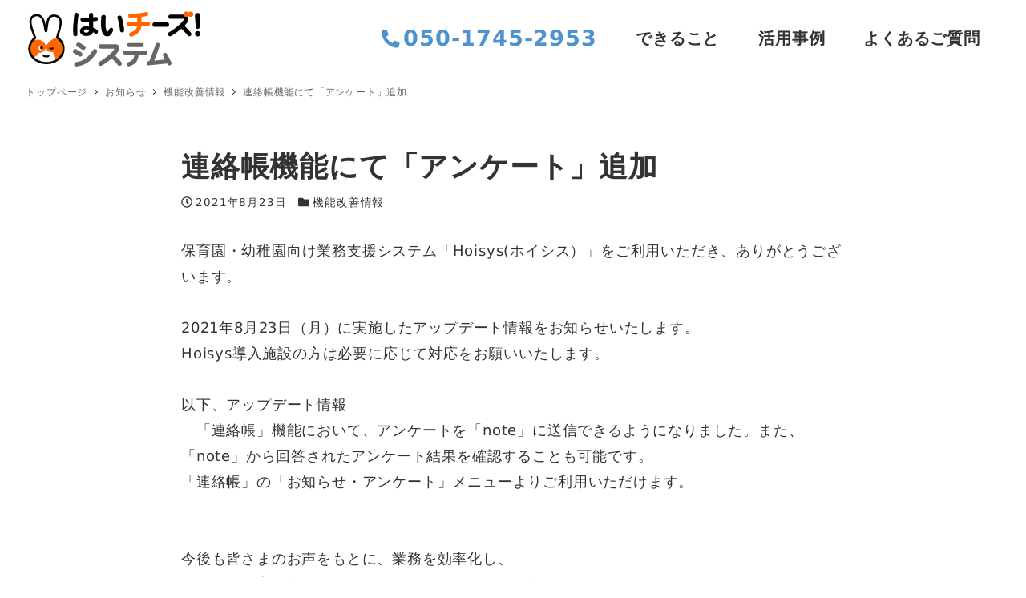

--- FILE ---
content_type: text/css
request_url: https://hoiku-ict.com/wp-content/plugins/hoiku-ict-custom/assets/css/hoiku-ict-custom.min.css?ver=1644216005
body_size: 3311
content:
a,dd,dt,figcaption,h1,h2,h3,h4,li,p,td,th{transform:rotateZ(.03deg)}@media (max-width:39.9375em){html{font-size:16px}}.pc-only{display:none}@media (min-width:40em){.pc-only{display:block}.pc-only.sp-tablet{display:none}}@media (min-width:64em){.pc-only.sp-tablet{display:block}}.sp-only{display:block}@media (min-width:40em){.sp-only{display:none}.sp-only.sp-tablet{display:block}}@media (min-width:64em){.sp-only.sp-tablet{display:none}}.p-global-nav .c-navbar__item>a{font-size:1.125rem}.p-global-nav .c-navbar__item>a:hover{text-decoration:underline}.p-global-nav .home-phone>a{color:#4e92cf;font-size:1.5rem}.p-drop-nav .p-drop-hoiku-btn{line-height:1.5;min-width:225px;transition:all .3s ease-out}.p-drop-nav .p-drop-hoiku-btn>a{background-color:#3d95d2;border-radius:50px;box-shadow:0 2px 4px 0 rgba(0,0,0,.2);color:#fff;font-size:1rem;margin-bottom:1.25rem;margin-left:.5rem;margin-right:.5rem;margin-top:1.25rem;padding:0}.home-telbtn{background-color:#4e92cf;padding:.5rem;text-align:center}.home-telbtn a{color:#fff;font-size:1rem;font-weight:700}.l-header svg{padding-right:.25rem}.l-footer{background:#111;color:#fff}.l-footer a{color:#fff;text-decoration:none}.l-footer a:hover{text-decoration:underline}.l-footer .wp-block-group h2{color:#fff;margin-bottom:1.5rem}@media (max-width:39.9375em){.home .home-mv{padding-top:0}}.ict-message .smb-panels__item{background:rgba(255,255,255,.9);margin-bottom:-4rem;margin-left:auto;margin-right:auto;margin-top:-10rem;max-width:1240px}@media (max-width:39.9375em){.ict-message .smb-panels__item{margin-bottom:-2rem;margin-top:-5rem}}.ict-message .smb-btn{border-radius:6.25rem;line-height:1.5;min-width:225px;padding:.625rem 1.5rem;transition:all .3s ease-out}.home-pickup .wp-block-image:not(.is-style-rounded) img{border-radius:20px;box-shadow:4px 4px 4px 0 rgba(0,0,0,.1)}@media (max-width:39.9375em){.home-feature .wp-block-snow-monkey-blocks-panels-item-block-link{padding-bottom:2rem}}@media (max-width:39.9375em){.home-feature .wp-block-snow-monkey-blocks-panels-item-block-link:last-child{padding-bottom:0}}.home-feature .caution{text-align:right}.home-feature .caution p{display:inline-block;text-align:left}.home-feature-items{padding-top:2rem}.home-feature-items a{color:#fff}.home-feature-items h4{font-size:1.25rem;text-align:center}.home-feature-items p{font-size:1rem}.home-feature-items .smb-btn-wrapper{padding-bottom:.875rem}.home-feature-items .smb-panels__item--block-link{background:#ed6c00;border-radius:20px;color:#fff;padding-bottom:.75rem}.home-feature-items .smb-panels__item__body{padding:0;padding-top:1.8rem}.home-feature-items .smb-panels__item__body .u-aligncenter-wrapper{left:50%;position:absolute;top:-40px;transform:translatex(-50%);width:100px}.home-feature-items .c-row--margin>.c-row__col{margin-bottom:.825rem}@media (max-width:39.9375em){.is-style-RJE_R002LP_cta{padding-top:8rem!important}}.is-style-RJE_R002LP_cta a{color:#fffa85}@media (max-width:39.9375em){.is-style-RJE_R002LP_cta .c-container h2.smb-media-text__title{display:none}}@media (max-width:39.9375em){.is-style-RJE_R002LP_cta .c-container .smb-media-text__body p{text-align:center}}@media (max-width:39.9375em){.home-whyfree .smb-box{padding:1rem}}@media (max-width:39.9375em){.home-whyfree .smb-box .c-container{padding:0}}@media (max-width:39.9375em){.home-whyfree .smb-box .c-container .smb-section-break-the-grid__content{margin-bottom:0!important}}@media (max-width:39.9375em){.home-whyfree .smb-box .smb-section-break-the-grid__figure{position:static}}@media (max-width:39.9375em){.home-whyfree .smb-panels__item__body{padding:1rem}}.home-whyfree .wp-block-snow-monkey-blocks-section-break-the-grid .smb-panels__item--free{background:rgba(255,255,255,.9)}@media (max-width:39.9375em){.home-whycanfree .smb-box{padding:1rem}}.case-place svg{color:#ed6c00}.case-place span{color:#ed6c00;font-size:.825rem;padding-left:.5rem}.home-beforefooter{border-top:1px solid #ddd;padding-bottom:3rem;padding-top:3rem}.home-beforefooter .wp-block-columns{max-width:var(--_container-max-width,1280px)}.home-beforefooter .wp-block-columns a{color:#333;text-decoration:none}.home-beforefooter .wp-block-columns a:hover{text-decoration:underline}h1.c-entry__title{font-size:2rem}.p-entry-content>h2{border-bottom:1px solid #f08000;color:#f08000;padding-bottom:1rem;padding-top:.75rem}h2.smb-section__title:after{content:none}.p-entry-content>h3{background:#f6f5f4;border-left:solid #eee 20px;box-sizing:border-box;font-size:1.25rem;font-weight:700;padding:15px 15px 15px 30px;position:relative}.c-contactArea{align-items:center;background:#f1ede5;border-radius:5px;box-sizing:border-box;display:flex;flex-wrap:wrap;justify-content:space-between;margin-top:60px;padding:30px 20px}.c-contactArea .title{font-weight:700;text-align:center;width:50%}.c-contactArea .detail{line-height:1.9;width:50%}@media (max-width:39.9375em){.c-contactArea .detail,.c-contactArea .title{width:100%}.c-contactArea .detail{margin-top:10px}}.l-companyInfo{padding:60px 0 20px}.l-companyInfo .title{line-height:1;margin:0 auto 40px;max-width:300px;position:relative;text-align:center}.l-companyInfo .title:before{border-bottom:1px solid #666;content:"";height:1px;left:50%;position:absolute;top:50%;transform:translate3d(-50%,-50%,0) rotate(0) scale(1);width:100%}.l-companyInfo .title span{background:#fff;font-size:1.8rem;font-weight:600;letter-spacing:6px;padding:0 20px;position:relative;z-index:5}.l-companyInfo .company_item{border-bottom:1px #ddd dotted;display:flex;flex-wrap:wrap;justify-content:space-between;padding:15px 0}.l-companyInfo .company_item dt{box-sizing:border-box;font-weight:600;padding-left:40px;width:250px}.l-companyInfo .company_item dd{box-sizing:border-box;width:calc(100% - 250px)}@media (max-width:39.9375em){.l-companyInfo .company_item dt{padding-left:0}.l-companyInfo .company_item dd{margin-top:10px;width:100%}}.c-title__large{background:#f6f5f4;border-left:solid #eee 20px;box-sizing:border-box;font-size:1rem;font-weight:700;margin:60px 0 20px;padding:15px 15px 15px 30px;position:relative}.caseInfo{text-align:center}.caseInfo .c-figure{margin-bottom:20px}.caseInfo .info{background:#f6f5f4;border-radius:5px;box-sizing:border-box;display:inline-block;margin:0 auto;padding:5px 60px;text-align:center}.caseInfo .info .name{font-size:130%;margin-left:15px}@media (max-width:39.9375em){.caseInfo .info{padding:5px 40px}.caseInfo .info .name{display:block;font-size:120%;margin-top:5px}}.c-qa dt{border-bottom:1px solid #f08000;color:#f08000;font-size:1rem;margin-bottom:20px;padding-bottom:5px;padding-left:2.5rem;position:relative}.c-qa dt:before{content:'Q.';left:0;position:absolute}.c-qa dd{align-items:flex-start;display:flex;flex-wrap:wrap;justify-content:space-between}@media (max-width:39.9375em){.c-qa dd{flex-direction:column}}.c-qa dd .reviewer{border:1px solid #9a9a9a;border-radius:5px;padding:.25rem .5rem;text-align:center}.c-qa dd .txt{margin-top:.5rem}.smb-faq__item__question{border-bottom:1px solid #f08000;color:#f08000;font-size:1rem;margin-bottom:20px;padding-bottom:5px}.smb-faq__item__answer__label,.smb-faq__item__question__label{font-size:1rem;font-weight:700;line-height:normal}.history{border:1px solid #9a9a9a;border-radius:10px;line-height:1.9;padding:30px 40px}.history dt{font-size:110%;font-weight:700;margin-bottom:10px}@media (max-width:39.9375em){.history{padding:20px}}.zf-tempFrmWrapper,.zf-tempHeadContBdr{padding:0}.zf-topAlign{margin:0}.zf-tempHeadContBdr{border:none}.zf-templateWrapper{border-radius:5px;box-shadow:none}.zf-instruction{font-style:normal}.arrangeAddressPref.zf-tempFrmWrapper{border-bottom:0;padding-bottom:0}@media (max-width:39.9375em){.arrangeAddress{padding-top:0!important}}@media (max-width:39.9375em){.arrangeAddress .zf-labelName{display:none}}.arrangeAddress .zf-labelName:before{content:none!important}.zf-fmFooter{border-bottom:0}input[type=text],select,textarea{background:#f2f2f2;border:1px solid #e5e5e5;border-radius:5px;box-sizing:border-box;display:block;padding:10px;width:100%}@media (max-width:39.9375em){input[type=text],select,textarea{font-size:16px;line-height:1.8}input[type=text]::placeholder,select::placeholder,textarea::placeholder{color:#999}}@media (max-width:39.9375em){textarea{min-height:100px}}input[type=checkbox]{display:none}input[type=checkbox]+label{margin-left:0;padding-left:30px;position:relative}input[type=checkbox]+label:before{background:#f2f2f2;border:1px solid #e5e5e5;border-radius:3px;content:"";height:15px;left:0;position:absolute;top:50%;transform:translate3d(0,-50%,0) rotate(0) scale(1);width:15px}input[type=checkbox]:checked+label:after{border-bottom:2px solid #2e2e2e;border-right:2px solid #2e2e2e;content:"";height:8px;left:5px;position:absolute;top:50%;top:calc(50% - 1px);transform:translate3d(0,-50%,0) rotate(45deg) scale(1);width:4px}textarea{resize:vertical}select{-webkit-appearance:none;-moz-appearance:none;appearance:none;background-position:calc(100% - 13px) center;background-repeat:no-repeat;padding-right:40px;position:relative}input[type=checkbox]{background:#f2f2f2}.form-description{padding:20px}.zf-instruction{color:#333}.zf-tempFrmWrapper{align-items:flex-start;border-bottom:1px solid #d6d6d6;display:flex;flex-wrap:wrap;padding:20px}.zf-tempFrmWrapper:last-child{border-bottom:none}.zf-tempFrmWrapper .zf-labelName{box-sizing:border-box;font-size:100%;font-weight:400;padding-bottom:0;padding-left:20px;position:relative;width:300px}.zf-tempFrmWrapper .zf-labelName:before{background:#f08000;content:"";height:90%;left:0;position:absolute;top:50%;transform:translate3d(0,-50%,0) rotate(0) scale(1);width:5px}.zf-tempFrmWrapper .zf-labelName .zf-important{margin-left:5px}.zf-tempFrmWrapper .zf-tempContDiv{font-size:100%;width:calc(100% - 300px)}@media (max-width:39.9375em){.zf-tempFrmWrapper .zf-tempContDiv{margin-top:20px;width:100%}}.zf-tempFrmWrapper .half{margin:0;width:49%}.zf-tempFrmWrapper .half:first-child{margin-right:2%}.zf-termsAccept{display:block;margin-top:20px}.c-btn a,.c-btn button,.c-btn__doc a,.c-btn__doc button{border:1px solid #f08000;border-radius:40px;box-sizing:border-box;color:#f08000;display:block;font-size:1rem;font-weight:700;letter-spacing:2px;line-height:1;margin:auto;padding:15px 30px;position:relative;text-align:center}@media (max-width:39.9375em){.c-btn a,.c-btn button,.c-btn__doc a,.c-btn__doc button{font-size:1.4rem;padding:10px 30px}}.zf-fmFooter{padding:0}.btn-wrap{padding-left:0;text-align:center}.c-btn__doc{display:inline-block;margin:30px 5px 0}.c-btn__doc button{background-color:#f08000;color:#fff;cursor:pointer}@media (max-width:39.9375em){.c-btn__doc{margin:30px 5px 0}.c-btn__doc button{font-size:1.8rem;padding:15px 40px 15px 60px}.c-btn__doc button:before{content:"";height:20px;left:25px;position:absolute;width:20px}}.zf-important{color:red!important;font-size:13px!important;font-weight:400;margin-left:0;padding:0}.zf-subContWrap ul{padding:0}.zf-oneColumns .zf-tempContDiv span{clear:both;display:block;margin:0 0 13px 0;padding:0;width:100%}.zf-nameWrapper{display:flex}.zf-instruction,.zf-tempHeadBdr span label{display:block;font-size:.75rem}.form-companyinfo .wp-block-columns{align-items:center}.smb-btn{box-shadow:0 2px 4px 0 rgba(0,0,0,.2)}.service-lineup .smb-panels__item--block-link{padding-bottom:4.5rem}.service-lineup .smb-panels__item--block-link .smb-buttons{bottom:1.5rem;left:50%;position:absolute;transform:translateX(-50%)}.hoiku-cat{margin-bottom:3rem;margin-left:auto;margin-right:auto;max-width:80%}@media (max-width:39.9375em){.hoiku-cat{max-width:100%}}.hoiku-cat ul{border:1px solid #c6c6c6;display:flex;flex-wrap:wrap;justify-content:space-evenly;margin-left:auto;margin-right:auto;padding-left:0}@media (max-width:39.9375em){.hoiku-cat ul{border-top:none}}.hoiku-cat ul .hoiku-cat-lists{border-right:1px solid #c6c6c6;flex:0 1 25%;list-style:none;padding:.5rem;text-align:center}@media (max-width:39.9375em){.hoiku-cat ul .hoiku-cat-lists{border-top:1px solid #c6c6c6;flex:0 1 50%}}.hoiku-cat ul .hoiku-cat-lists ::before{background:var(--accent-color,#cd162c);-webkit-border-radius:50%;border-radius:50%;bottom:0;content:"";height:1rem;left:1rem;margin:auto;position:absolute;top:0;vertical-align:middle;width:1rem}@media (max-width:39.9375em){.hoiku-cat ul .hoiku-cat-lists ::before{left:.25rem}}.hoiku-cat ul .hoiku-cat-lists ::after{border:.25rem solid transparent;border-left:.25rem solid #fff;bottom:0;box-sizing:border-box;content:"";height:.25rem;left:0;left:1.4rem;margin:auto;position:absolute;top:0;vertical-align:middle;width:.25rem}@media (max-width:39.9375em){.hoiku-cat ul .hoiku-cat-lists ::after{left:.65rem}}.hoiku-cat ul .hoiku-cat-lists:last-child{border-right:none}.hoiku-cat ul .hoiku-cat-lists a{color:#333;font-size:.825rem;text-decoration:none}.hoiku-cat ul .hoiku-cat-lists a:hover{font-weight:700}.hoiku-cat ul .current{background:#efefef}@media (max-width:39.9375em){.hoiku-cat ul .hoiku-cat-lists:nth-child(even){border-right:none}}.hoiku-webinar{font-size:16px}.hoiku-webinar .smb-panels>.c-row{justify-content:center}.hoiku-webinar .smb-panels__item__body{padding:1rem;padding-bottom:1.5rem}.hoiku-webinar .smb-panels__item__body h2{border-bottom:1px dashed #f08000;color:#f08000;font-size:1.25rem;margin:20px 0 20px;padding-bottom:10px}.hoiku-webinar .smb-panels__item__body .wp-block-group ul{margin-top:1rem}.hoiku-webinar .smb-panels__item__body .smb-information__body>:not(:first-child){margin-top:1rem}.hoiku-webinar .smb-panels__item__body .smb-information__item__label{font-weight:700;text-align:center;transform:rotateZ(.03deg)}.c-column{display:flex;flex-wrap:wrap;justify-content:space-between;line-height:1.9;margin:20px 0 40px}.c-column .c-figure{margin:0;width:57%}.c-column .text{width:40%}@media (max-width:39.9375em){.c-column .c-figure{margin:0 auto 20px;width:100%}.c-column .text{width:100%}}.hoiku-step-bg{background:linear-gradient(to left,#e9dcbd,#f0ede6);clip-path:polygon(0% 0%,97% 0%,100% 50%,97% 100%,0% 100%);padding:.5rem}@media (max-width:39.9375em){.hoiku-step-bg{clip-path:polygon(0% 0%,90% 0%,100% 50%,90% 100%,0% 100%)}}
/*# sourceMappingURL=hoiku-ict-custom.min.css.map */

--- FILE ---
content_type: text/css
request_url: https://hoiku-ict.com/wp-content/plugins/hoiku-ict-custom/assets/css/hoiku-ict-custom2.css?ver=1768287042
body_size: 228
content:
@media screen and (min-width: 768px)
{
  ol.p-privacyPolicy__section--items
  {
    margin-top: 2rem;
    padding-left: 2.5rem;
  }
}
@media screen and (max-width: 767px)
{
  ol.p-privacyPolicy__section--items
  {
    margin-top: 2.60417vw;
    padding-left: 3.25521vw;
  }
}
ol.p-privacyPolicy__section--items li::marker {
  content: '('counter(list-item)') ';
}

@media screen and (min-width: 768px)
{
  ol.p-privacyPolicy__section--thirdParty > li > ol
  {
    padding-left: 2rem;
  }
}
@media screen and (max-width: 767px)
{
  ol.p-privacyPolicy__section--thirdParty > li > ol
  {
    padding-left: 2.60417vw;
  }
}
ol.p-privacyPolicy__section--thirdParty > li > ol > li::marker
{
  content: counter(list-item)'. ';
}

@media screen and (min-width: 768px)
{
  ol.p-privacyPolicy__section--dataNotice
  {
    margin-top: 2rem;
    padding-left: 2.5rem;
  }
}
@media screen and (max-width: 767px)
{
  ol.p-privacyPolicy__section--dataNotice
  {
    margin-top: 2.60417vw;
    padding-left: 3.25521vw;
  }
}
ol.p-privacyPolicy__section--dataNotice > li::marker
{
  content: '('counter(list-item, lower-alpha)') ';
}
@media screen and (min-width: 768px)
{
  ol.p-privacyPolicy__section--dataNotice > li > ol
  {
    padding-left: 2rem;
  }
}
@media screen and (max-width: 767px)
{
  ol.p-privacyPolicy__section--dataNotice > li > ol
  {
    padding-left: 2.60417vw;
  }
}
ol.p-privacyPolicy__section--dataNotice > li > ol > li::marker
{
  content: counter(list-item)') ';
}
@media screen and (min-width: 768px)
{
  ol.p-privacyPolicy__section--dataNotice > li > ol > li > ol
  {
    padding-left: 2rem;
  }
}
@media screen and (max-width: 767px)
{
  ol.p-privacyPolicy__section--dataNotice > li > ol > li > ol
  {
    padding-left: 2.60417vw;
  }
}
ol.p-privacyPolicy__section--dataNotice > li > ol > li > ol > li::marker
{
  content: counter(list-item)'. ';
}


--- FILE ---
content_type: text/css
request_url: https://hoiku-ict.com/wp-content/plugins/ruijinen-block-patterns-r002-lp/dist/css/common.css?ver=1644312737
body_size: 411
content:
[class*="RJE_R002LP"]{font-size:0.875rem}@media screen and (min-width: 640px){[class*="RJE_R002LP"]{font-size:1rem}}[class*="RJE_R002LP"] p{letter-spacing:0.05em;line-height:2}[class*="RJE_R002LP"] h1{font-size:1.5rem;font-weight:bold;letter-spacing:0.12em;line-height:1.8}@media screen and (min-width: 1024px){[class*="RJE_R002LP"] h1{font-size:2rem}}[class*="RJE_R002LP"] h2{font-size:1.25rem;font-weight:bold;letter-spacing:0.12em;line-height:1.8}@media screen and (min-width: 640px){[class*="RJE_R002LP"] h2{font-size:1.5rem}}[class*="RJE_R002LP"] h3{font-size:1.125rem;font-weight:bold;letter-spacing:0.12em;line-height:1.8}@media screen and (min-width: 640px){[class*="RJE_R002LP"] h3{font-size:1.25rem}}[class*="RJE_R002LP"] h4{font-weight:bold;letter-spacing:0.12em;line-height:1.8}@media screen and (min-width: 640px){[class*="RJE_R002LP"] h4{font-size:1.125rem}}[class*="RJE_R002LP"] :not(.is-style-text):not(.is-style-ghost)>.smb-btn,[class*="RJE_R002LP"] :not(.is-style-outline):not(.is-style-sme-shadowed)>.wp-block-button__link{min-width:225px;padding:0.625rem 1.5rem;border-radius:6.25rem;line-height:1.5;transition:all 0.3s ease-out}[class*="RJE_R002LP"] :not(.is-style-text):not(.is-style-ghost)>.smb-btn:hover,[class*="RJE_R002LP"] :not(.is-style-outline):not(.is-style-sme-shadowed)>.wp-block-button__link:hover{opacity:0.7}[class*="RJE_R002LP"] .is-style-ghost>.smb-btn,[class*="RJE_R002LP"] .is-style-outline>.wp-block-button__link{min-width:225px;padding:0.625rem 1.5rem;border:1px solid;border-radius:6.25rem;line-height:1.5;transition:all 0.3s ease-out}[class*="RJE_R002LP"] .is-style-ghost>.smb-btn:hover,[class*="RJE_R002LP"] .is-style-outline>.wp-block-button__link:hover{opacity:0.7}[class*="RJE_R002LP"] .is-style-text>.smb-btn{padding-right:0;padding-left:0;line-height:1.5;transition:all 0.3s ease-out}[class*="RJE_R002LP"] .is-style-text>.smb-btn .smb-btn__label{padding-bottom:0.625em;border-bottom:1px solid;transition:all 0.3s ease-out}[class*="RJE_R002LP"] .is-style-text>.smb-btn:hover{opacity:0.7}[class*="RJE_R002LP"] .is-style-text>.smb-btn:hover .smb-btn__label{opacity:0.7}[class*="RJE_R002LP"] .is-style-sme-shadowed>.wp-block-button__link{min-width:225px;padding:0.625rem 1.5rem;border-radius:6.25rem;line-height:1.5;transition:all 0.3s ease-out}[class*="RJE_R002LP"] .is-style-sme-shadowed>.wp-block-button__link:hover{opacity:0.7}html :where(.editor-styles-wrapper){display:block}


--- FILE ---
content_type: text/css
request_url: https://hoiku-ict.com/wp-content/plugins/ruijinen-block-patterns/dist/css/sample-pattern-common.css?ver=1644312730
body_size: 417
content:
[class*="RJE_R000SAMPLE"]{font-size:0.875rem}@media screen and (min-width: 640px){[class*="RJE_R000SAMPLE"]{font-size:1rem}}[class*="RJE_R000SAMPLE"] p{letter-spacing:0.05em;line-height:2}[class*="RJE_R000SAMPLE"] h1{font-size:1.5rem;font-weight:bold;letter-spacing:0.12em;line-height:1.8}@media screen and (min-width: 1024px){[class*="RJE_R000SAMPLE"] h1{font-size:2rem}}[class*="RJE_R000SAMPLE"] h2{font-size:1.25rem;font-weight:bold;letter-spacing:0.12em;line-height:1.8}@media screen and (min-width: 640px){[class*="RJE_R000SAMPLE"] h2{font-size:1.5rem}}[class*="RJE_R000SAMPLE"] h3{font-size:1.125rem;font-weight:bold;letter-spacing:0.12em;line-height:1.8}@media screen and (min-width: 640px){[class*="RJE_R000SAMPLE"] h3{font-size:1.25rem}}[class*="RJE_R000SAMPLE"] h4{font-weight:bold;letter-spacing:0.12em;line-height:1.8}@media screen and (min-width: 640px){[class*="RJE_R000SAMPLE"] h4{font-size:1.125rem}}[class*="RJE_R000SAMPLE"] :not(.is-style-text):not(.is-style-ghost)>.smb-btn,[class*="RJE_R000SAMPLE"] :not(.is-style-outline):not(.is-style-sme-shadowed)>.wp-block-button__link{min-width:225px;padding:0.625rem 1.5rem;border-radius:6.25rem;line-height:1.5;transition:all 0.3s ease-out}[class*="RJE_R000SAMPLE"] :not(.is-style-text):not(.is-style-ghost)>.smb-btn:hover,[class*="RJE_R000SAMPLE"] :not(.is-style-outline):not(.is-style-sme-shadowed)>.wp-block-button__link:hover{opacity:0.7}[class*="RJE_R000SAMPLE"] .is-style-ghost>.smb-btn,[class*="RJE_R000SAMPLE"] .is-style-outline>.wp-block-button__link{min-width:225px;padding:0.625rem 1.5rem;border:1px solid;border-radius:6.25rem;line-height:1.5;transition:all 0.3s ease-out}[class*="RJE_R000SAMPLE"] .is-style-ghost>.smb-btn:hover,[class*="RJE_R000SAMPLE"] .is-style-outline>.wp-block-button__link:hover{opacity:0.7}[class*="RJE_R000SAMPLE"] .is-style-text>.smb-btn{padding-right:0;padding-left:0;line-height:1.5;transition:all 0.3s ease-out}[class*="RJE_R000SAMPLE"] .is-style-text>.smb-btn .smb-btn__label{padding-bottom:0.625em;border-bottom:1px solid;transition:all 0.3s ease-out}[class*="RJE_R000SAMPLE"] .is-style-text>.smb-btn:hover{opacity:0.7}[class*="RJE_R000SAMPLE"] .is-style-text>.smb-btn:hover .smb-btn__label{opacity:0.7}[class*="RJE_R000SAMPLE"] .is-style-sme-shadowed>.wp-block-button__link{min-width:225px;padding:0.625rem 1.5rem;border-radius:6.25rem;line-height:1.5;transition:all 0.3s ease-out}[class*="RJE_R000SAMPLE"] .is-style-sme-shadowed>.wp-block-button__link:hover{opacity:0.7}html :where(.editor-styles-wrapper){display:block}


--- FILE ---
content_type: text/css
request_url: https://hoiku-ict.com/wp-content/plugins/ruijinen-block-patterns-r002-lp/dist/css/block-styles/snow-monkey-blocks/section-with-bgimage/RJE_R002LP_hero_media_and_text/style-front.css?ver=1644312737
body_size: 582
content:
.is-style-RJE_R002LP_hero_media_and_text:not(:root){padding-top:2em;padding-bottom:2em}@media screen and (min-width: 640px){.is-style-RJE_R002LP_hero_media_and_text:not(:root){padding-top:2vw;padding-bottom:2vw}}.is-style-RJE_R002LP_hero_media_and_text:not(:root) .smb-section-with-bgimage__bgimage{max-width:90%;margin-left:10%}@media screen and (min-width: 640px){.is-style-RJE_R002LP_hero_media_and_text:not(:root) .smb-section-with-bgimage__bgimage{margin-right:1em;margin-left:auto}}.is-style-RJE_R002LP_hero_media_and_text:not(:root) .smb-section__inner>.c-container{padding-right:1em;padding-left:1em}@media screen and (min-width: 640px){.is-style-RJE_R002LP_hero_media_and_text:not(:root) .smb-section__inner>.c-container{max-width:90%;padding-right:0;padding-left:0}}.is-style-RJE_R002LP_hero_media_and_text:not(:root) .smb-media-text .c-row{margin-right:0;margin-left:0}.is-style-RJE_R002LP_hero_media_and_text:not(:root) .smb-media-text .c-row__col{padding-right:0;padding-left:0}@media screen and (min-width: 640px) and (max-width: 1023px){.is-style-RJE_R002LP_hero_media_and_text:not(:root) .smb-media-text .c-row__col:first-child{order:0 !important;flex-basis:50%;max-width:50%}}@media screen and (min-width: 640px) and (max-width: 1023px){.is-style-RJE_R002LP_hero_media_and_text:not(:root) .smb-media-text .c-row__col:last-child{flex-basis:50%;max-width:50%}}.is-style-RJE_R002LP_hero_media_and_text:not(:root) .smb-media-text__title{font-size:1.5rem;font-weight:bold;letter-spacing:0.12em;line-height:1.8}@media screen and (min-width: 1024px){.is-style-RJE_R002LP_hero_media_and_text:not(:root) .smb-media-text__title{font-size:2rem}}.is-style-RJE_R002LP_hero_media_and_text:not(:root) .smb-media-text__figure{text-align:center}@media screen and (orientation: portrait){.is-style-RJE_R002LP_hero_media_and_text:not(:root) .smb-media-text__figure{max-height:48vh}}.is-style-RJE_R002LP_hero_media_and_text:not(:root) .smb-media-text__figure img{width:auto}@media screen and (orientation: portrait){.is-style-RJE_R002LP_hero_media_and_text:not(:root) .smb-media-text__figure img{max-height:48vh}}.is-style-RJE_R002LP_hero_media_and_text:not(:root).smb-section--right .smb-section-with-bgimage__bgimage{margin-right:10%;margin-left:auto}@media screen and (min-width: 640px){.is-style-RJE_R002LP_hero_media_and_text:not(:root).smb-section--right .smb-section-with-bgimage__bgimage{max-width:90%;margin-left:1em;margin-right:auto}}@media screen and (min-width: 1280px){body:not([data-has-sidebar="true"]) .is-style-RJE_R002LP_hero_media_and_text .smb-section-with-bgimage__bgimage{max-width:80%;margin-right:3.75em}}@media screen and (min-width: 1280px){body:not([data-has-sidebar="true"]) .is-style-RJE_R002LP_hero_media_and_text .smb-section__inner>.c-container{max-width:80%}}@media screen and (min-width: 1280px){body:not([data-has-sidebar="true"]) .is-style-RJE_R002LP_hero_media_and_text .smb-media-text .c-row__col:first-child{flex-basis:36%;max-width:36%}}@media screen and (min-width: 1280px){body:not([data-has-sidebar="true"]) .is-style-RJE_R002LP_hero_media_and_text .smb-media-text .c-row__col:last-child{flex-basis:64%;max-width:64%}}@media screen and (min-width: 1024px) and (max-width: 1100px){body:not([data-has-sidebar="true"]) .is-style-RJE_R002LP_hero_media_and_text .smb-media-text__title br{display:none}}@media screen and (min-width: 1280px){body:not([data-has-sidebar="true"]) .is-style-RJE_R002LP_hero_media_and_text.smb-section--right .smb-section-with-bgimage__bgimage{max-width:80%;margin-left:3.75em}}@media screen and (min-width: 1024px){body[data-has-sidebar="true"] .is-style-RJE_R002LP_hero_media_and_text .smb-section-with-bgimage__bgimage{margin-right:auto;margin-left:10%}}@media screen and (min-width: 1024px){body[data-has-sidebar="true"] .is-style-RJE_R002LP_hero_media_and_text .smb-media-text .c-row__col{flex-basis:100%;max-width:100%}}@media screen and (min-width: 1024px){body[data-has-sidebar="true"] .is-style-RJE_R002LP_hero_media_and_text .smb-media-text .c-row__col:first-child{order:2}}@media screen and (min-width: 1024px){body[data-has-sidebar="true"] .is-style-RJE_R002LP_hero_media_and_text .smb-media-text .c-row__col:last-child{order:1}}@media screen and (min-width: 1024px){body[data-has-sidebar="true"] .is-style-RJE_R002LP_hero_media_and_text.smb-section--right .smb-section-with-bgimage__bgimage{max-width:none;margin-right:10%;margin-left:auto}}


--- FILE ---
content_type: text/css
request_url: https://hoiku-ict.com/wp-content/plugins/ruijinen-block-patterns-r002-lp/dist/css/block-styles/core/spacer/RJE_R002LP_spacer_top/style-front.css?ver=1644312737
body_size: 29
content:
.is-style-RJE_R002LP_spacer_top{height:3.75rem !important}@media screen and (min-width: 640px){.is-style-RJE_R002LP_spacer_top{height:5rem !important}}


--- FILE ---
content_type: text/css
request_url: https://hoiku-ict.com/wp-content/plugins/ruijinen-block-patterns-r002-lp/dist/css/block-styles/core/spacer/RJE_R002LP_spacer_bottom/style-front.css?ver=1644312737
body_size: 33
content:
.is-style-RJE_R002LP_spacer_bottom{height:3.75rem !important}@media screen and (min-width: 640px){.is-style-RJE_R002LP_spacer_bottom{height:6rem !important}}


--- FILE ---
content_type: text/css
request_url: https://hoiku-ict.com/wp-content/plugins/ruijinen-block-patterns-r002-lp/dist/css/block-styles/snow-monkey-blocks/section-with-bgimage/RJE_R002LP_hero_one_column/style-front.css?ver=1644312737
body_size: 509
content:
.is-style-RJE_R002LP_hero_one_column:not(:root){min-height:80vw}@media screen and (orientation: portrait){.is-style-RJE_R002LP_hero_one_column:not(:root){min-height:90vh}}@media screen and (min-width: 1024px){.is-style-RJE_R002LP_hero_one_column:not(:root){min-height:47vw;margin-bottom:6.25em}}.is-style-RJE_R002LP_hero_one_column:not(:root)>.smb-section-with-bgimage__bgimage{max-width:calc(100% - 2em);margin-right:auto;margin-left:auto}@media screen and (min-width: 640px){.is-style-RJE_R002LP_hero_one_column:not(:root)>.smb-section-with-bgimage__bgimage{max-width:91.68%}}@media screen and (min-width: 1024px){.is-style-RJE_R002LP_hero_one_column:not(:root)>.smb-section-with-bgimage__bgimage{max-width:100%}}.is-style-RJE_R002LP_hero_one_column:not(:root)>.smb-section__inner{margin-right:auto;margin-left:auto}.is-style-RJE_R002LP_hero_one_column:not(:root)>.smb-section__inner>.c-container{max-width:calc(100% - 2em);margin-right:auto;margin-left:auto;padding-right:1em;padding-left:1em}@media screen and (min-width: 640px){.is-style-RJE_R002LP_hero_one_column:not(:root)>.smb-section__inner>.c-container{max-width:91.68%}}@media screen and (min-width: 1024px){.is-style-RJE_R002LP_hero_one_column:not(:root)>.smb-section__inner>.c-container{max-width:100%}}.is-style-RJE_R002LP_hero_one_column:not(:root)>.smb-section__inner>.c-container>.smb-section__title{font-size:1.5rem;font-weight:bold;letter-spacing:0.12em;line-height:1.8}@media screen and (min-width: 1024px){.is-style-RJE_R002LP_hero_one_column:not(:root)>.smb-section__inner>.c-container>.smb-section__title{font-size:2rem}}.is-style-RJE_R002LP_hero_one_column:not(:root)>.smb-section__inner>.c-container>.smb-section__title::after{display:none}.is-style-RJE_R002LP_hero_one_column:not(:root)>.smb-section__inner>.c-container>.smb-section__contents-wrapper>.smb-section__header>.smb-section__title{font-size:1.5rem;font-weight:bold;letter-spacing:0.12em;line-height:1.8}@media screen and (min-width: 1024px){.is-style-RJE_R002LP_hero_one_column:not(:root)>.smb-section__inner>.c-container>.smb-section__contents-wrapper>.smb-section__header>.smb-section__title{font-size:2rem}}.is-style-RJE_R002LP_hero_one_column:not(:root)>.smb-section__inner>.c-container>.smb-section__contents-wrapper>.smb-section__header>.smb-section__title::after{display:none}.is-style-RJE_R002LP_hero_one_column:not(:root)>.smb-section__inner>.c-container>.smb-section__body{margin-top:1.5em}.is-style-RJE_R002LP_hero_one_column:not(:root)>.smb-section__inner>.c-container>.smb-section__body>:not(h1):not(h2):not(h3):not(h4):not(h5):not(h6)+:not(h1):not(h2):not(h3):not(h4):not(h5):not(h6){margin-top:1em}.is-style-RJE_R002LP_hero_one_column:not(:root)>.smb-section__inner>.c-container>.smb-section__body .smb-buttons{margin-top:4em}.is-style-RJE_R002LP_hero_one_column:not(:root)>.smb-section__inner>.c-container>.smb-section__contents-wrapper>.smb-section__body{margin-top:1.5em}.is-style-RJE_R002LP_hero_one_column:not(:root)>.smb-section__inner>.c-container>.smb-section__contents-wrapper>.smb-section__body>:not(h1):not(h2):not(h3):not(h4):not(h5):not(h6)+:not(h1):not(h2):not(h3):not(h4):not(h5):not(h6){margin-top:1em}.is-style-RJE_R002LP_hero_one_column:not(:root)>.smb-section__inner>.c-container>.smb-section__contents-wrapper>.smb-section__body .smb-buttons{margin-top:4em}@media screen and (min-width: 1024px){body:not([data-has-sidebar="true"]):not([data-is-full-template="true"]) .is-style-RJE_R002LP_hero_one_column:not(:root).alignfull>.smb-section-with-bgimage__bgimage{max-width:91.68%}}@media screen and (min-width: 1024px){body:not([data-has-sidebar="true"]):not([data-is-full-template="true"]) .is-style-RJE_R002LP_hero_one_column:not(:root).alignfull>.smb-section__inner{max-width:91.68%;margin-right:auto;margin-left:auto}}@media screen and (min-width: 1024px){body[data-is-full-template="true"] .is-style-RJE_R002LP_hero_one_column:not(:root)>.smb-section-with-bgimage__bgimage{max-width:91.68%}}@media screen and (min-width: 1024px){body[data-is-full-template="true"] .is-style-RJE_R002LP_hero_one_column:not(:root)>.smb-section__inner{max-width:91.68%}}@media screen and (min-width: 1024px){body:not([data-has-sidebar="true"]) .is-style-RJE_R002LP_hero_one_column:not(:root).alignfull>.smb-section-with-bgimage__bgimage{max-width:91.68%}}@media screen and (min-width: 1024px){body:not([data-has-sidebar="true"]) .is-style-RJE_R002LP_hero_one_column:not(:root).alignfull>.smb-section__inner{max-width:91.68%}}body[data-has-sidebar="true"] .is-style-RJE_R002LP_hero_one_column:not(:root){min-height:90vh}body[data-has-sidebar="true"] .is-style-RJE_R002LP_hero_one_column:not(:root)>.smb-section-with-bgimage__bgimage{max-width:100%}


--- FILE ---
content_type: text/css
request_url: https://hoiku-ict.com/wp-content/plugins/ruijinen-block-patterns-r002-lp/dist/css/block-styles/snow-monkey-blocks/section/RJE_R002LP_message_normal/style-front.css?ver=1644312737
body_size: 881
content:
@media screen and (max-width: 639px){.is-style-RJE_R002LP_message_normal:not(:root){overflow:visible;margin-right:0;margin-left:0;width:100%}}@media screen and (min-width: 1024px){.is-style-RJE_R002LP_message_normal:not(:root)>.smb-section__inner>.c-container{padding-right:0;padding-left:0}}.is-style-RJE_R002LP_message_normal:not(:root)>.smb-section__inner>.c-container>.smb-section__subtitle{margin-bottom:1.25rem;font-weight:normal}.is-style-RJE_R002LP_message_normal:not(:root)>.smb-section__inner>.c-container>.smb-section__subtitle::after{content:"";display:block;width:2em;height:1px;margin-top:0.75rem;margin-right:auto;margin-left:auto;background-color:var(--accent-color, #cd162c)}.is-style-RJE_R002LP_message_normal:not(:root)>.smb-section__inner>.c-container>.smb-section__title{font-size:1.25rem;font-weight:bold;letter-spacing:0.12em;line-height:1.8}@media screen and (min-width: 640px){.is-style-RJE_R002LP_message_normal:not(:root)>.smb-section__inner>.c-container>.smb-section__title{font-size:1.5rem}}.is-style-RJE_R002LP_message_normal:not(:root)>.smb-section__inner>.c-container>.smb-section__title::after{display:none}.is-style-RJE_R002LP_message_normal:not(:root)>.smb-section__inner>.c-container>.smb-section__contents-wrapper>.smb-section__header>.smb-section__subtitle{margin-bottom:1.25rem;font-weight:normal}.is-style-RJE_R002LP_message_normal:not(:root)>.smb-section__inner>.c-container>.smb-section__contents-wrapper>.smb-section__header>.smb-section__subtitle::after{content:"";display:block;width:2em;height:1px;margin-top:0.75rem;margin-right:auto;margin-left:auto;background-color:var(--accent-color, #cd162c)}.is-style-RJE_R002LP_message_normal:not(:root)>.smb-section__inner>.c-container>.smb-section__contents-wrapper>.smb-section__header>.smb-section__title{font-size:1.25rem;font-weight:bold;letter-spacing:0.12em;line-height:1.8}@media screen and (min-width: 640px){.is-style-RJE_R002LP_message_normal:not(:root)>.smb-section__inner>.c-container>.smb-section__contents-wrapper>.smb-section__header>.smb-section__title{font-size:1.5rem}}.is-style-RJE_R002LP_message_normal:not(:root)>.smb-section__inner>.c-container>.smb-section__contents-wrapper>.smb-section__header>.smb-section__title::after{display:none}.is-style-RJE_R002LP_message_normal:not(:root)>.smb-section__inner>.c-container>.smb-section__contents-wrapper>.smb-section__header>.smb-section__body{margin-top:1.25rem}.is-style-RJE_R002LP_message_normal:not(:root)>.smb-section__inner>.c-container>.smb-section__body,.is-style-RJE_R002LP_message_normal:not(:root)>.smb-section__inner>.c-container>.smb-section__contents-wrapper>.smb-section__body{margin-top:1.25rem}@media screen and (min-width: 1024px){.is-style-RJE_R002LP_message_normal:not(:root).smb-section--left>.smb-section__inner>.c-container>.smb-section__lede-wrapper,.is-style-RJE_R002LP_message_normal:not(:root)>.smb-section__inner>.c-container>.smb-section__contents-wrapper--left>.smb-section__header>.smb-section__lede-wrapper{margin-left:0}}.is-style-RJE_R002LP_message_normal:not(:root).smb-section--left>.smb-section__inner>.c-container>.smb-section__subtitle::after,.is-style-RJE_R002LP_message_normal:not(:root)>.smb-section__inner>.c-container>.smb-section__contents-wrapper--left>.smb-section__header>.smb-section__subtitle::after{margin-left:0}@media screen and (min-width: 1024px){.is-style-RJE_R002LP_message_normal:not(:root).smb-section--right>.smb-section__inner>.c-container>.smb-section__lede-wrapper,.is-style-RJE_R002LP_message_normal:not(:root)>.smb-section__inner>.c-container>.smb-section__contents-wrapper--right>.smb-section__header>.smb-section__lede-wrapper{margin-right:0}}.is-style-RJE_R002LP_message_normal:not(:root).smb-section--right>.smb-section__inner>.c-container>.smb-section__subtitle::after,.is-style-RJE_R002LP_message_normal:not(:root)>.smb-section__inner>.c-container>.smb-section__contents-wrapper--right>.smb-section__header>.smb-section__subtitle::after{margin-right:0}.is-style-RJE_R002LP_message_normal:not(:root) .smb-section-break-the-grid{padding-top:0;padding-bottom:0;text-align:left}.is-style-RJE_R002LP_message_normal:not(:root) .smb-section-break-the-grid .smb-section__inner>.c-container{padding-right:0;padding-left:0}.is-style-RJE_R002LP_message_normal:not(:root) .smb-section-break-the-grid .c-row{position:relative;margin-right:0;margin-bottom:0;margin-left:0}@media screen and (min-width: 640px){.is-style-RJE_R002LP_message_normal:not(:root) .smb-section-break-the-grid .c-row{align-items:flex-start}}.is-style-RJE_R002LP_message_normal:not(:root) .smb-section-break-the-grid .c-row__col{margin-right:0;margin-bottom:0;margin-left:0;padding-right:0;padding-left:0}@media screen and (min-width: 640px){.is-style-RJE_R002LP_message_normal:not(:root) .smb-section-break-the-grid .c-row__col{flex:0 1 50%;max-width:50%;padding-right:0;padding-left:0}}@media screen and (max-width: 639px){.is-style-RJE_R002LP_message_normal:not(:root) .smb-section-break-the-grid .c-row__col:first-child{order:1 !important}}@media screen and (min-width: 640px) and (max-width: 1023px){.is-style-RJE_R002LP_message_normal:not(:root) .smb-section-break-the-grid .c-row__col:first-child{order:0 !important}}@media screen and (max-width: 639px){.is-style-RJE_R002LP_message_normal:not(:root) .smb-section-break-the-grid .c-row__col:last-child{padding-right:0;padding-left:0;width:calc(100% + 1rem)}}.is-style-RJE_R002LP_message_normal:not(:root) .smb-section-break-the-grid__content{margin-top:-3.875rem;padding:1rem;background-color:rgba(255,255,255,0.6)}@media screen and (min-width: 640px){.is-style-RJE_R002LP_message_normal:not(:root) .smb-section-break-the-grid__content{margin-top:8.75rem;padding:2.5rem}}@media screen and (min-width: 640px) and (max-width: 1023px){.is-style-RJE_R002LP_message_normal:not(:root) .smb-section-break-the-grid__content{width:66vw}}.is-style-RJE_R002LP_message_normal:not(:root) .smb-section-break-the-grid__content p{line-height:2.5}.is-style-RJE_R002LP_message_normal:not(:root) .smb-section-break-the-grid__title{font-size:1.125rem;font-weight:bold;letter-spacing:0.12em;line-height:1.8;text-align:left}@media screen and (min-width: 640px){.is-style-RJE_R002LP_message_normal:not(:root) .smb-section-break-the-grid__title{font-size:1.25rem}}.is-style-RJE_R002LP_message_normal:not(:root) .smb-section-break-the-grid__title::after{display:none}.is-style-RJE_R002LP_message_normal:not(:root) .smb-section-break-the-grid__figure{position:relative}@media screen and (min-width: 640px){.is-style-RJE_R002LP_message_normal:not(:root) .smb-section-break-the-grid__figure{width:calc(100% + 10rem)}}@media screen and (max-width: 639px){.is-style-RJE_R002LP_message_normal:not(:root) .smb-section-break-the-grid__figure{width:calc(100% + 0.9rem)}}.is-style-RJE_R002LP_message_normal:not(:root) .smb-section-break-the-grid__body{margin-top:1rem}@media screen and (min-width: 640px) and (max-width: 1023px){.is-style-RJE_R002LP_message_normal:not(:root) .smb-section-break-the-grid__body{margin-top:1.5rem}}@media screen and (min-width: 1024px){.is-style-RJE_R002LP_message_normal:not(:root) .smb-section-break-the-grid__body{margin-top:2.25rem}}@media screen and (min-width: 640px){.is-style-RJE_R002LP_message_normal:not(:root) .smb-section-break-the-grid--right .smb-section-break-the-grid__content{left:8%}}@media screen and (min-width: 640px){.is-style-RJE_R002LP_message_normal:not(:root) .smb-section-break-the-grid--right .smb-section-break-the-grid__figure{right:-1em;margin-left:-10rem}}@media screen and (max-width: 639px){.is-style-RJE_R002LP_message_normal:not(:root) .smb-section-break-the-grid--right .smb-section-break-the-grid__figure{right:0 !important}}.is-style-RJE_R002LP_message_normal:not(:root) .smb-section-break-the-grid--left .smb-section-break-the-grid__content{left:auto}@media screen and (min-width: 640px) and (max-width: 1023px){.is-style-RJE_R002LP_message_normal:not(:root) .smb-section-break-the-grid--left .smb-section-break-the-grid__content{right:25vw}}.is-style-RJE_R002LP_message_normal:not(:root) .smb-section-break-the-grid--left .smb-section-break-the-grid__figure{right:0;left:-1rem}@media screen and (min-width: 640px){.is-style-RJE_R002LP_message_normal:not(:root) .smb-section-break-the-grid--left .smb-section-break-the-grid__figure{margin-right:10em;margin-left:0}}@media screen and (max-width: 639px){.is-style-RJE_R002LP_message_normal:not(:root) .smb-section-break-the-grid>.smb-section__inner>.c-container>.c-row>.c-row__col .smb-section-break-the-grid__content{margin-top:-3.875rem}}@media screen and (min-width: 640px) and (max-width: 1023px){.is-style-RJE_R002LP_message_normal:not(:root) .smb-section-break-the-grid>.smb-section__inner>.c-container>.smb-section__contents-wrapper>.c-row>.c-row__col:first-child{order:0 !important}}


--- FILE ---
content_type: text/css
request_url: https://hoiku-ict.com/wp-content/plugins/ruijinen-block-patterns-r002-lp/dist/css/block-styles/snow-monkey-blocks/section/RJE_R002LP_message_accent/style-front.css?ver=1644312737
body_size: 673
content:
.is-style-RJE_R002LP_message_accent:not(:root){position:relative;margin-top:3rem;margin-bottom:3rem;padding:3rem 1.75rem;border:1px solid #999}@media screen and (min-width: 640px){.is-style-RJE_R002LP_message_accent:not(:root){margin-top:5rem;margin-bottom:6rem;padding:5rem}}.is-style-RJE_R002LP_message_accent:not(:root)::before,.is-style-RJE_R002LP_message_accent:not(:root)::after{content:"";position:absolute;display:block;width:3.75rem;height:1px;background-color:#999;transform:rotate(-60deg);z-index:2}@media screen and (min-width: 640px){.is-style-RJE_R002LP_message_accent:not(:root)::before,.is-style-RJE_R002LP_message_accent:not(:root)::after{width:6.25rem}}.is-style-RJE_R002LP_message_accent:not(:root)::before{top:0.8rem;left:-1.425rem}@media screen and (min-width: 640px){.is-style-RJE_R002LP_message_accent:not(:root)::before{top:1.7rem;left:-2.2rem}}.is-style-RJE_R002LP_message_accent:not(:root)::after{bottom:0.8rem;right:-1.425rem}@media screen and (min-width: 640px){.is-style-RJE_R002LP_message_accent:not(:root)::after{bottom:1.7rem;right:-2.2rem}}.is-style-RJE_R002LP_message_accent:not(:root)>.smb-section__inner>.c-container{padding-right:0;padding-left:0}.is-style-RJE_R002LP_message_accent:not(:root)>.smb-section__inner>.c-container>.smb-section__subtitle{margin-bottom:1.25rem;font-weight:normal}.is-style-RJE_R002LP_message_accent:not(:root)>.smb-section__inner>.c-container>.smb-section__subtitle::after{content:"";display:block;width:2em;height:1px;margin-top:0.75rem;margin-right:auto;margin-left:auto;background-color:var(--accent-color, #cd162c)}.is-style-RJE_R002LP_message_accent:not(:root)>.smb-section__inner>.c-container>.smb-section__title{font-size:1.25rem;font-weight:bold;letter-spacing:0.12em;line-height:1.8}@media screen and (min-width: 640px){.is-style-RJE_R002LP_message_accent:not(:root)>.smb-section__inner>.c-container>.smb-section__title{font-size:1.5rem}}.is-style-RJE_R002LP_message_accent:not(:root)>.smb-section__inner>.c-container>.smb-section__title::after{display:none}.is-style-RJE_R002LP_message_accent:not(:root)>.smb-section__inner>.c-container>.smb-section__contents-wrapper>.smb-section__header>.smb-section__subtitle{margin-bottom:1.25rem;font-weight:normal}.is-style-RJE_R002LP_message_accent:not(:root)>.smb-section__inner>.c-container>.smb-section__contents-wrapper>.smb-section__header>.smb-section__subtitle::after{content:"";display:block;width:2em;height:1px;margin-top:0.75rem;margin-right:auto;margin-left:auto;background-color:var(--accent-color, #cd162c)}.is-style-RJE_R002LP_message_accent:not(:root)>.smb-section__inner>.c-container>.smb-section__contents-wrapper>.smb-section__header>.smb-section__title{font-size:1.25rem;font-weight:bold;letter-spacing:0.12em;line-height:1.8}@media screen and (min-width: 640px){.is-style-RJE_R002LP_message_accent:not(:root)>.smb-section__inner>.c-container>.smb-section__contents-wrapper>.smb-section__header>.smb-section__title{font-size:1.5rem}}.is-style-RJE_R002LP_message_accent:not(:root)>.smb-section__inner>.c-container>.smb-section__contents-wrapper>.smb-section__header>.smb-section__title::after{display:none}.is-style-RJE_R002LP_message_accent:not(:root)>.smb-section__inner>.c-container>.smb-section__body,.is-style-RJE_R002LP_message_accent:not(:root)>.smb-section__inner>.c-container>.smb-section__contents-wrapper>.smb-section__body{margin-top:2.5rem;text-align:left}@media screen and (min-width: 640px){.is-style-RJE_R002LP_message_accent:not(:root)>.smb-section__inner>.c-container>.smb-section__body,.is-style-RJE_R002LP_message_accent:not(:root)>.smb-section__inner>.c-container>.smb-section__contents-wrapper>.smb-section__body{margin-top:5rem}}@media screen and (min-width: 1024px){.is-style-RJE_R002LP_message_accent:not(:root).smb-section--left>.smb-section__inner>.c-container>.smb-section__lede-wrapper{margin-left:0}}.is-style-RJE_R002LP_message_accent:not(:root).smb-section--left>.smb-section__inner>.c-container>.smb-section__subtitle::after{margin-left:0}@media screen and (min-width: 1024px){.is-style-RJE_R002LP_message_accent:not(:root).smb-section--left>.smb-section__inner>.c-container>.smb-section__contents-wrapper>.smb-section__header .smb-section__lede-wrapper{margin-left:0}}.is-style-RJE_R002LP_message_accent:not(:root).smb-section--left>.smb-section__inner>.c-container>.smb-section__contents-wrapper>.smb-section__header .smb-section__subtitle::after{margin-left:0}@media screen and (min-width: 1024px){.is-style-RJE_R002LP_message_accent:not(:root):not(.smb-section--left):not(.smb-section--center):not(.smb-section--right)>.smb-section__inner>.c-container>.smb-section__lede-wrapper,.is-style-RJE_R002LP_message_accent:not(:root).smb-section--center>.smb-section__inner>.c-container>.smb-section__lede-wrapper{margin-right:auto;margin-left:auto}}.is-style-RJE_R002LP_message_accent:not(:root):not(.smb-section--left):not(.smb-section--center):not(.smb-section--right)>.smb-section__inner>.c-container>.smb-section__subtitle::after,.is-style-RJE_R002LP_message_accent:not(:root).smb-section--center>.smb-section__inner>.c-container>.smb-section__subtitle::after{margin-right:auto;margin-left:auto}@media screen and (min-width: 1024px){.is-style-RJE_R002LP_message_accent:not(:root):not(.smb-section--left):not(.smb-section--center):not(.smb-section--right)>.smb-section__inner>.c-container>.smb-section__contents-wrapper>.smb-section__header .smb-section__lede-wrapper,.is-style-RJE_R002LP_message_accent:not(:root).smb-section--center>.smb-section__inner>.c-container>.smb-section__contents-wrapper>.smb-section__header .smb-section__lede-wrapper{margin-right:auto;margin-left:auto}}.is-style-RJE_R002LP_message_accent:not(:root):not(.smb-section--left):not(.smb-section--center):not(.smb-section--right)>.smb-section__inner>.c-container>.smb-section__contents-wrapper>.smb-section__header .smb-section__subtitle::after,.is-style-RJE_R002LP_message_accent:not(:root).smb-section--center>.smb-section__inner>.c-container>.smb-section__contents-wrapper>.smb-section__header .smb-section__subtitle::after{margin-right:auto;margin-left:auto}@media screen and (min-width: 1024px){.is-style-RJE_R002LP_message_accent:not(:root).smb-section--right>.smb-section__inner>.c-container>.smb-section__lede-wrapper{margin-right:0}}.is-style-RJE_R002LP_message_accent:not(:root).smb-section--right>.smb-section__inner>.c-container>.smb-section__subtitle::after{margin-right:0}@media screen and (min-width: 1024px){.is-style-RJE_R002LP_message_accent:not(:root).smb-section--right>.smb-section__inner>.c-container>.smb-section__contents-wrapper>.smb-section__header>.smb-section__lede-wrapper{margin-right:0}}.is-style-RJE_R002LP_message_accent:not(:root).smb-section--right>.smb-section__inner>.c-container>.smb-section__contents-wrapper>.smb-section__header>.smb-section__subtitle::after{margin-right:0}html :where(.editor-styles-wrapper){display:block}


--- FILE ---
content_type: text/css
request_url: https://hoiku-ict.com/wp-content/plugins/ruijinen-block-patterns-r002-lp/dist/css/block-styles/snow-monkey-blocks/section/RJE_R002LP_message_accent2/style-front.css?ver=1644312737
body_size: 598
content:
.is-style-RJE_R002LP_message_accent2:not(:root){position:relative;padding:0.625rem}.is-style-RJE_R002LP_message_accent2:not(:root)>.smb-section__inner{padding:2.375rem 1.125rem;border:1px solid #8F8F8F}.is-style-RJE_R002LP_message_accent2:not(:root)>.smb-section__inner>.c-container>.smb-section__subtitle{margin-bottom:1.25rem;font-weight:normal}.is-style-RJE_R002LP_message_accent2:not(:root)>.smb-section__inner>.c-container>.smb-section__subtitle::after{content:"";display:block;width:2em;height:1px;margin-top:0.75rem;margin-right:auto;margin-left:auto;background-color:var(--accent-color, #cd162c)}.is-style-RJE_R002LP_message_accent2:not(:root)>.smb-section__inner>.c-container>.smb-section__title{font-size:1.25rem;font-weight:bold;letter-spacing:0.12em;line-height:1.8}@media screen and (min-width: 640px){.is-style-RJE_R002LP_message_accent2:not(:root)>.smb-section__inner>.c-container>.smb-section__title{font-size:1.5rem}}.is-style-RJE_R002LP_message_accent2:not(:root)>.smb-section__inner>.c-container>.smb-section__title::after{display:none}.is-style-RJE_R002LP_message_accent2:not(:root)>.smb-section__inner>.c-container>.smb-section__contents-wrapper>.smb-section__header>.smb-section__subtitle{margin-bottom:1.25rem;font-weight:normal}.is-style-RJE_R002LP_message_accent2:not(:root)>.smb-section__inner>.c-container>.smb-section__contents-wrapper>.smb-section__header>.smb-section__subtitle::after{content:"";display:block;width:2em;height:1px;margin-top:0.75rem;margin-right:auto;margin-left:auto;background-color:var(--accent-color, #cd162c)}.is-style-RJE_R002LP_message_accent2:not(:root)>.smb-section__inner>.c-container>.smb-section__contents-wrapper>.smb-section__header>.smb-section__title{font-size:1.25rem;font-weight:bold;letter-spacing:0.12em;line-height:1.8}@media screen and (min-width: 640px){.is-style-RJE_R002LP_message_accent2:not(:root)>.smb-section__inner>.c-container>.smb-section__contents-wrapper>.smb-section__header>.smb-section__title{font-size:1.5rem}}.is-style-RJE_R002LP_message_accent2:not(:root)>.smb-section__inner>.c-container>.smb-section__contents-wrapper>.smb-section__header>.smb-section__title::after{display:none}.is-style-RJE_R002LP_message_accent2:not(:root)>.smb-section__inner>.c-container>.smb-section__body{margin-top:2.5rem;text-align:left}@media screen and (min-width: 640px){.is-style-RJE_R002LP_message_accent2:not(:root)>.smb-section__inner>.c-container>.smb-section__body{margin-top:5rem}}.is-style-RJE_R002LP_message_accent2:not(:root)>.smb-section__inner>.c-container>.smb-section__contents-wrapper>.smb-section__body{margin-top:2.5rem;text-align:left}@media screen and (min-width: 640px){.is-style-RJE_R002LP_message_accent2:not(:root)>.smb-section__inner>.c-container>.smb-section__contents-wrapper>.smb-section__body{margin-top:5rem}}@media screen and (min-width: 1024px){.is-style-RJE_R002LP_message_accent2:not(:root).smb-section--left>.smb-section__inner>.c-container>.smb-section__lede-wrapper{margin-left:0}}.is-style-RJE_R002LP_message_accent2:not(:root).smb-section--left>.smb-section__inner>.c-container>.smb-section__subtitle::after{margin-left:0}@media screen and (min-width: 1024px){.is-style-RJE_R002LP_message_accent2:not(:root).smb-section--left>.smb-section__inner>.c-container>.smb-section__contents-wrapper>.smb-section__header>.smb-section__lede-wrapper{margin-left:0}}.is-style-RJE_R002LP_message_accent2:not(:root).smb-section--left>.smb-section__inner>.c-container>.smb-section__contents-wrapper>.smb-section__header>.smb-section__subtitle::after{margin-left:0}@media screen and (min-width: 1024px){.is-style-RJE_R002LP_message_accent2:not(:root):not(.smb-section--left):not(.smb-section--center):not(.smb-section--right)>.smb-section__inner>.c-container>.smb-section__lede-wrapper,.is-style-RJE_R002LP_message_accent2:not(:root).smb-section--center>.smb-section__inner>.c-container>.smb-section__lede-wrapper{margin-right:auto;margin-left:auto}}.is-style-RJE_R002LP_message_accent2:not(:root):not(.smb-section--left):not(.smb-section--center):not(.smb-section--right)>.smb-section__inner>.c-container>.smb-section__subtitle::after,.is-style-RJE_R002LP_message_accent2:not(:root).smb-section--center>.smb-section__inner>.c-container>.smb-section__subtitle::after{margin-right:auto;margin-left:auto}@media screen and (min-width: 1024px){.is-style-RJE_R002LP_message_accent2:not(:root):not(.smb-section--left):not(.smb-section--center):not(.smb-section--right)>.smb-section__inner>.c-container>.smb-section__contents-wrapper>.smb-section__header>.smb-section__lede-wrapper,.is-style-RJE_R002LP_message_accent2:not(:root).smb-section--center>.smb-section__inner>.c-container>.smb-section__contents-wrapper>.smb-section__header>.smb-section__lede-wrapper{margin-right:auto;margin-left:auto}}.is-style-RJE_R002LP_message_accent2:not(:root):not(.smb-section--left):not(.smb-section--center):not(.smb-section--right)>.smb-section__inner>.c-container>.smb-section__contents-wrapper>.smb-section__header>.smb-section__subtitle::after,.is-style-RJE_R002LP_message_accent2:not(:root).smb-section--center>.smb-section__inner>.c-container>.smb-section__contents-wrapper>.smb-section__header>.smb-section__subtitle::after{margin-right:auto;margin-left:auto}@media screen and (min-width: 1024px){.is-style-RJE_R002LP_message_accent2:not(:root).smb-section--right>.smb-section__inner>.c-container>.smb-section__lede-wrapper{margin-right:0}}.is-style-RJE_R002LP_message_accent2:not(:root).smb-section--right>.smb-section__inner>.c-container>.smb-section__subtitle::after{margin-right:0}@media screen and (min-width: 1024px){.is-style-RJE_R002LP_message_accent2:not(:root).smb-section--right>.smb-section__inner>.c-container>.smb-section__contents-wrapper>.smb-section__header>.smb-section__lede-wrapper{margin-right:0}}.is-style-RJE_R002LP_message_accent2:not(:root).smb-section--right>.smb-section__inner>.c-container>.smb-section__contents-wrapper>.smb-section__header>.smb-section__subtitle::after{margin-right:0}@media screen and (min-width: 768px){body:not(.page-template-left-sidebar):not(.page-template-right-sidebar):not(.page-template-blank-slim):not(.page-template-one-column-slim) .is-style-RJE_R002LP_message_accent2{padding:1.25rem}}@media screen and (min-width: 768px){body:not(.page-template-left-sidebar):not(.page-template-right-sidebar):not(.page-template-blank-slim):not(.page-template-one-column-slim) .is-style-RJE_R002LP_message_accent2>.smb-section__inner{padding:3.75rem 3.75rem 4.75rem}}


--- FILE ---
content_type: text/css
request_url: https://hoiku-ict.com/wp-content/plugins/ruijinen-block-patterns-r002-lp/dist/css/block-styles/snow-monkey-blocks/section/RJE_R002LP_section1/style-front.css?ver=1644312737
body_size: 551
content:
.is-style-RJE_R002LP_section1:not(:root){padding-top:3.75rem;padding-bottom:3.75rem}@media screen and (min-width: 640px){.is-style-RJE_R002LP_section1:not(:root){padding-top:5rem;padding-bottom:6rem}}.is-style-RJE_R002LP_section1:not(:root)>.smb-section__inner>.c-container>.smb-section__subtitle{margin-bottom:1.25rem;font-weight:normal}.is-style-RJE_R002LP_section1:not(:root)>.smb-section__inner>.c-container>.smb-section__subtitle::after{content:"";display:block;width:2em;height:1px;margin-top:0.75rem;margin-right:auto;margin-left:auto;background-color:var(--accent-color, #cd162c)}.is-style-RJE_R002LP_section1:not(:root)>.smb-section__inner>.c-container>.smb-section__title{font-size:1.25rem;font-weight:bold;letter-spacing:0.12em;line-height:1.8}@media screen and (min-width: 640px){.is-style-RJE_R002LP_section1:not(:root)>.smb-section__inner>.c-container>.smb-section__title{font-size:1.5rem}}.is-style-RJE_R002LP_section1:not(:root)>.smb-section__inner>.c-container>.smb-section__title::after{display:none}.is-style-RJE_R002LP_section1:not(:root)>.smb-section__inner>.c-container>.smb-section__lede-wrapper{margin-top:1.5rem}@media screen and (min-width: 1024px){.is-style-RJE_R002LP_section1:not(:root)>.smb-section__inner>.c-container>.smb-section__lede-wrapper{width:70.3%;margin-top:2.5rem;margin-right:auto;margin-left:auto}}.is-style-RJE_R002LP_section1:not(:root)>.smb-section__inner>.c-container>.smb-section__lede-wrapper>.smb-section__lede{margin-top:0;font-size:0.875rem;letter-spacing:0.05em}@media screen and (min-width: 1024px){.is-style-RJE_R002LP_section1:not(:root)>.smb-section__inner>.c-container>.smb-section__lede-wrapper>.smb-section__lede{font-size:1rem;line-height:2}}.is-style-RJE_R002LP_section1:not(:root)>.smb-section__inner>.c-container>.smb-section__contents-wrapper>.smb-section__header .smb-section__subtitle{margin-bottom:1.25rem;font-weight:normal}.is-style-RJE_R002LP_section1:not(:root)>.smb-section__inner>.c-container>.smb-section__contents-wrapper>.smb-section__header .smb-section__subtitle::after{content:"";display:block;width:2em;height:1px;margin-top:0.75rem;margin-right:auto;margin-left:auto;background-color:var(--accent-color, #cd162c)}.is-style-RJE_R002LP_section1:not(:root)>.smb-section__inner>.c-container>.smb-section__contents-wrapper>.smb-section__header .smb-section__title{font-size:1.25rem;font-weight:bold;letter-spacing:0.12em;line-height:1.8}@media screen and (min-width: 640px){.is-style-RJE_R002LP_section1:not(:root)>.smb-section__inner>.c-container>.smb-section__contents-wrapper>.smb-section__header .smb-section__title{font-size:1.5rem}}.is-style-RJE_R002LP_section1:not(:root)>.smb-section__inner>.c-container>.smb-section__contents-wrapper>.smb-section__header .smb-section__title::after{display:none}.is-style-RJE_R002LP_section1:not(:root)>.smb-section__inner>.c-container>.smb-section__contents-wrapper>.smb-section__header .smb-section__lede-wrapper{margin-top:1.5rem;text-align:left}@media screen and (min-width: 1024px){.is-style-RJE_R002LP_section1:not(:root)>.smb-section__inner>.c-container>.smb-section__contents-wrapper>.smb-section__header .smb-section__lede-wrapper{width:70.3%;margin-top:2.5rem;margin-right:auto;margin-left:auto}}.is-style-RJE_R002LP_section1:not(:root)>.smb-section__inner>.c-container>.smb-section__contents-wrapper>.smb-section__header .smb-section__lede-wrapper>.smb-section__lede{margin-top:0;font-size:0.875rem;letter-spacing:0.05em}@media screen and (min-width: 1024px){.is-style-RJE_R002LP_section1:not(:root)>.smb-section__inner>.c-container>.smb-section__contents-wrapper>.smb-section__header .smb-section__lede-wrapper>.smb-section__lede{font-size:1rem;line-height:2}}.is-style-RJE_R002LP_section1:not(:root)>.smb-section__inner>.c-container>.smb-section__title+.smb-section__body,.is-style-RJE_R002LP_section1:not(:root)>.smb-section__inner>.c-container>.smb-section__lede-wrapper+.smb-section__body,.is-style-RJE_R002LP_section1:not(:root)>.smb-section__inner>.c-container>.smb-section__contents-wrapper>.smb-section__header+.smb-section__body{margin-top:2.5rem}@media screen and (min-width: 640px){.is-style-RJE_R002LP_section1:not(:root)>.smb-section__inner>.c-container>.smb-section__title+.smb-section__body,.is-style-RJE_R002LP_section1:not(:root)>.smb-section__inner>.c-container>.smb-section__lede-wrapper+.smb-section__body,.is-style-RJE_R002LP_section1:not(:root)>.smb-section__inner>.c-container>.smb-section__contents-wrapper>.smb-section__header+.smb-section__body{margin-top:4rem}}@media screen and (min-width: 1024px){.is-style-RJE_R002LP_section1:not(:root)>.smb-section__inner>.c-container>.smb-section__title+.smb-section__body,.is-style-RJE_R002LP_section1:not(:root)>.smb-section__inner>.c-container>.smb-section__lede-wrapper+.smb-section__body,.is-style-RJE_R002LP_section1:not(:root)>.smb-section__inner>.c-container>.smb-section__contents-wrapper>.smb-section__header+.smb-section__body{margin-top:5rem}}.is-style-RJE_R002LP_section1:not(:root)>.smb-section__inner>.c-container>.smb-section__body,.is-style-RJE_R002LP_section1:not(:root)>.smb-section__inner>.c-container>.smb-section__contents-wrapper>.smb-section__body{text-align:left}@media screen and (min-width: 1024px){.is-style-RJE_R002LP_section1:not(:root).smb-section--left>.smb-section__inner>.c-container>.smb-section__lede-wrapper,.is-style-RJE_R002LP_section1:not(:root).smb-section--left>.smb-section__inner>.c-container>.smb-section__contents-wrapper>.smb-section__header>.smb-section__lede-wrapper{margin-left:0}}.is-style-RJE_R002LP_section1:not(:root).smb-section--left>.smb-section__inner>.c-container>.smb-section__subtitle::after,.is-style-RJE_R002LP_section1:not(:root).smb-section--left>.smb-section__inner>.c-container>.smb-section__contents-wrapper>.smb-section__header>.smb-section__subtitle::after{margin-left:0}.is-style-RJE_R002LP_section1:not(:root).smb-section--left>.smb-section__inner>.c-container>.smb-section__title,.is-style-RJE_R002LP_section1:not(:root).smb-section--left>.smb-section__inner>.c-container>.smb-section__contents-wrapper>.smb-section__header>.smb-section__title{text-align:left}@media screen and (min-width: 1024px){.is-style-RJE_R002LP_section1:not(:root).smb-section--right>.smb-section__inner>.c-container>.smb-section__lede-wrapper,.is-style-RJE_R002LP_section1:not(:root).smb-section--right>.smb-section__inner>.c-container>.smb-section__contents-wrapper>.smb-section__header>.smb-section__lede-wrapper{margin-right:0}}.is-style-RJE_R002LP_section1:not(:root).smb-section--right>.smb-section__inner>.c-container>.smb-section__subtitle::after,.is-style-RJE_R002LP_section1:not(:root).smb-section--right>.smb-section__inner>.c-container>.smb-section__contents-wrapper>.smb-section__header>.smb-section__subtitle::after{margin-right:0}.is-style-RJE_R002LP_section1:not(:root).smb-section--right>.smb-section__inner>.c-container>.smb-section__title,.is-style-RJE_R002LP_section1:not(:root).smb-section--right>.smb-section__inner>.c-container>.smb-section__contents-wrapper>.smb-section__header>.smb-section__title{text-align:right}


--- FILE ---
content_type: text/css
request_url: https://hoiku-ict.com/wp-content/plugins/ruijinen-block-patterns-r002-lp/dist/css/block-styles/snow-monkey-blocks/panels/RJE_R002LP_flow_panels/style-front.css?ver=1644312737
body_size: 945
content:
.is-style-RJE_R002LP_flow_panels:not(:root)>.c-row{counter-reset:flow-no;margin:-1.875rem}.is-style-RJE_R002LP_flow_panels:not(:root)>.c-row>.c-row__col{position:relative;margin-bottom:0;padding:1.875rem}.is-style-RJE_R002LP_flow_panels:not(:root)>.c-row>.c-row__col::after{content:"";position:absolute;display:block;width:0;height:0;border-style:solid}.is-style-RJE_R002LP_flow_panels:not(:root)>.c-row>.c-row__col:last-child::after{display:none}.is-style-RJE_R002LP_flow_panels:not(:root)>.c-row[data-columns="1"]>.c-row__col::after,.is-style-RJE_R002LP_flow_panels:not(:root)>.c-row[data-md-columns="1"]>.c-row__col::after,.is-style-RJE_R002LP_flow_panels:not(:root)>.c-row[data-lg-columns="1"]>.c-row__col::after{right:0;bottom:-0.75rem;left:0;margin:auto;border-width:1.5rem 0.875rem 0 0.875rem;border-color:#ccc transparent transparent transparent}@media screen and (min-width: 640px) and (max-width: 1023px){.is-style-RJE_R002LP_flow_panels:not(:root)>.c-row[data-md-columns="1"] .smb-panels__item{display:flex;align-items:center;padding:1.875rem 2.5rem}.is-style-RJE_R002LP_flow_panels:not(:root)>.c-row[data-md-columns="1"] .smb-panels__item__figure{width:20%}.is-style-RJE_R002LP_flow_panels:not(:root)>.c-row[data-md-columns="1"] .smb-panels__item__body{width:80%;padding-top:0;padding-left:1.5rem}.is-style-RJE_R002LP_flow_panels:not(:root)>.c-row[data-md-columns="1"] .smb-panels__item__title{text-align:left}.is-style-RJE_R002LP_flow_panels:not(:root)>.c-row[data-md-columns="1"] .smb-panels__item__title br{display:none}}@media screen and (min-width: 1024px){.is-style-RJE_R002LP_flow_panels:not(:root)>.c-row[data-lg-columns="1"] .smb-panels__item{display:flex;align-items:center;padding:1.875rem 2.5rem}.is-style-RJE_R002LP_flow_panels:not(:root)>.c-row[data-lg-columns="1"] .smb-panels__item__figure{width:20%}.is-style-RJE_R002LP_flow_panels:not(:root)>.c-row[data-lg-columns="1"] .smb-panels__item__body{width:80%;padding-top:0;padding-left:1.5rem}.is-style-RJE_R002LP_flow_panels:not(:root)>.c-row[data-lg-columns="1"] .smb-panels__item__title{text-align:left}.is-style-RJE_R002LP_flow_panels:not(:root)>.c-row[data-lg-columns="1"] .smb-panels__item__title br{display:none}}.is-style-RJE_R002LP_flow_panels:not(:root)>.c-row[data-columns="2"]>.c-row__col:nth-child(2n)::after{display:none}.is-style-RJE_R002LP_flow_panels:not(:root)>.c-row[data-columns="2"]>.c-row__col:not(:nth-child(2n))::after{top:50%;right:0;margin-right:-0.75rem;margin-top:-0.875rem;border-width:0.875rem 0 0.875rem 1.5rem;border-color:transparent transparent transparent #ccc}@media screen and (min-width: 640px) and (max-width: 1023px){.is-style-RJE_R002LP_flow_panels:not(:root)>.c-row[data-md-columns="2"]>.c-row__col:nth-child(2n)::after{display:none}}@media screen and (min-width: 640px) and (max-width: 1023px){.is-style-RJE_R002LP_flow_panels:not(:root)>.c-row[data-md-columns="2"]>.c-row__col:not(:nth-child(2n))::after{top:50%;right:0;margin-right:-0.75rem;margin-top:-0.875rem;border-width:0.875rem 0 0.875rem 1.5rem;border-color:transparent transparent transparent #ccc}}@media screen and (min-width: 1024px){.is-style-RJE_R002LP_flow_panels:not(:root)>.c-row[data-lg-columns="2"]>.c-row__col:nth-child(2n)::after{display:none}}@media screen and (min-width: 1024px){.is-style-RJE_R002LP_flow_panels:not(:root)>.c-row[data-lg-columns="2"]>.c-row__col:not(:nth-child(2n))::after{top:50%;right:0;margin-right:-0.75rem;margin-top:-0.875rem;border-width:0.875rem 0 0.875rem 1.5rem;border-color:transparent transparent transparent #ccc}}.is-style-RJE_R002LP_flow_panels:not(:root)>.c-row[data-columns="3"]>.c-row__col:nth-child(3n)::after{display:none}.is-style-RJE_R002LP_flow_panels:not(:root)>.c-row[data-columns="3"]>.c-row__col:not(:nth-child(3n))::after{top:50%;right:0;margin-right:-0.75rem;margin-top:-0.875rem;border-width:0.875rem 0 0.875rem 1.5rem;border-color:transparent transparent transparent #ccc}@media screen and (min-width: 640px) and (max-width: 1023px){.is-style-RJE_R002LP_flow_panels:not(:root)>.c-row[data-md-columns="3"]>.c-row__col:nth-child(3n)::after{display:none}}@media screen and (min-width: 640px) and (max-width: 1023px){.is-style-RJE_R002LP_flow_panels:not(:root)>.c-row[data-md-columns="3"]>.c-row__col:not(:nth-child(3n))::after{top:50%;right:0;margin-right:-0.75rem;margin-top:-0.875rem;border-width:0.875rem 0 0.875rem 1.5rem;border-color:transparent transparent transparent #ccc}}@media screen and (min-width: 1024px){.is-style-RJE_R002LP_flow_panels:not(:root)>.c-row[data-lg-columns="3"]>.c-row__col:nth-child(3n)::after{display:none}}@media screen and (min-width: 1024px){.is-style-RJE_R002LP_flow_panels:not(:root)>.c-row[data-lg-columns="3"]>.c-row__col:not(:nth-child(3n))::after{top:50%;right:0;margin-right:-0.75rem;margin-top:-0.875rem;border-width:0.875rem 0 0.875rem 1.5rem;border-color:transparent transparent transparent #ccc}}.is-style-RJE_R002LP_flow_panels:not(:root)>.c-row[data-columns="4"]>.c-row__col:nth-child(4n)::after{display:none}.is-style-RJE_R002LP_flow_panels:not(:root)>.c-row[data-columns="4"]>.c-row__col:not(:nth-child(4n))::after{top:50%;right:0;margin-right:-0.75rem;margin-top:-0.875rem;border-width:0.875rem 0 0.875rem 1.5rem;border-color:transparent transparent transparent #ccc}@media screen and (min-width: 640px) and (max-width: 1023px){.is-style-RJE_R002LP_flow_panels:not(:root)>.c-row[data-md-columns="4"]>.c-row__col:nth-child(4n)::after{display:none}}@media screen and (min-width: 640px) and (max-width: 1023px){.is-style-RJE_R002LP_flow_panels:not(:root)>.c-row[data-md-columns="4"]>.c-row__col:not(:nth-child(4n))::after{top:50%;right:0;margin-right:-0.75rem;margin-top:-0.875rem;border-width:0.875rem 0 0.875rem 1.5rem;border-color:transparent transparent transparent #ccc}}@media screen and (min-width: 1024px){.is-style-RJE_R002LP_flow_panels:not(:root)>.c-row[data-lg-columns="4"]>.c-row__col:nth-child(4n)::after{display:none}}@media screen and (min-width: 1024px){.is-style-RJE_R002LP_flow_panels:not(:root)>.c-row[data-lg-columns="4"]>.c-row__col:not(:nth-child(4n))::after{top:50%;right:0;margin-right:-0.75rem;margin-top:-0.875rem;border-width:0.875rem 0 0.875rem 1.5rem;border-color:transparent transparent transparent #ccc}}.is-style-RJE_R002LP_flow_panels:not(:root)>.c-row[data-columns="5"]>.c-row__col:nth-child(5n)::after{display:none}.is-style-RJE_R002LP_flow_panels:not(:root)>.c-row[data-columns="5"]>.c-row__col:not(:nth-child(5n))::after{top:50%;right:0;margin-right:-0.75rem;margin-top:-0.875rem;border-width:0.875rem 0 0.875rem 1.5rem;border-color:transparent transparent transparent #ccc}@media screen and (min-width: 640px) and (max-width: 1023px){.is-style-RJE_R002LP_flow_panels:not(:root)>.c-row[data-md-columns="5"]>.c-row__col:nth-child(5n)::after{display:none}}@media screen and (min-width: 640px) and (max-width: 1023px){.is-style-RJE_R002LP_flow_panels:not(:root)>.c-row[data-md-columns="5"]>.c-row__col:not(:nth-child(5n))::after{top:50%;right:0;margin-right:-0.75rem;margin-top:-0.875rem;border-width:0.875rem 0 0.875rem 1.5rem;border-color:transparent transparent transparent #ccc}}@media screen and (min-width: 1024px){.is-style-RJE_R002LP_flow_panels:not(:root)>.c-row[data-lg-columns="5"]>.c-row__col:nth-child(5n)::after{display:none}}@media screen and (min-width: 1024px){.is-style-RJE_R002LP_flow_panels:not(:root)>.c-row[data-lg-columns="5"]>.c-row__col:not(:nth-child(5n))::after{top:50%;right:0;margin-right:-0.75rem;margin-top:-0.875rem;border-width:0.875rem 0 0.875rem 1.5rem;border-color:transparent transparent transparent #ccc}}.is-style-RJE_R002LP_flow_panels:not(:root)>.c-row[data-columns="6"]>.c-row__col:nth-child(6n)::after{display:none}.is-style-RJE_R002LP_flow_panels:not(:root)>.c-row[data-columns="6"]>.c-row__col:not(:nth-child(6n))::after{top:50%;right:0;margin-right:-0.75rem;margin-top:-0.875rem;border-width:0.875rem 0 0.875rem 1.5rem;border-color:transparent transparent transparent #ccc}@media screen and (min-width: 640px) and (max-width: 1023px){.is-style-RJE_R002LP_flow_panels:not(:root)>.c-row[data-md-columns="6"]>.c-row__col:nth-child(6n)::after{display:none}}@media screen and (min-width: 640px) and (max-width: 1023px){.is-style-RJE_R002LP_flow_panels:not(:root)>.c-row[data-md-columns="6"]>.c-row__col:not(:nth-child(6n))::after{top:50%;right:0;margin-right:-0.75rem;margin-top:-0.875rem;border-width:0.875rem 0 0.875rem 1.5rem;border-color:transparent transparent transparent #ccc}}@media screen and (min-width: 1024px){.is-style-RJE_R002LP_flow_panels:not(:root)>.c-row[data-lg-columns="6"]>.c-row__col:nth-child(6n)::after{display:none}}@media screen and (min-width: 1024px){.is-style-RJE_R002LP_flow_panels:not(:root)>.c-row[data-lg-columns="6"]>.c-row__col:not(:nth-child(6n))::after{top:50%;right:0;margin-right:-0.75rem;margin-top:-0.875rem;border-width:0.875rem 0 0.875rem 1.5rem;border-color:transparent transparent transparent #ccc}}.is-style-RJE_R002LP_flow_panels:not(:root) .smb-panels__item{position:relative;padding-top:4rem;padding-right:2.19rem;padding-bottom:2.5rem;padding-left:2.19rem;box-shadow:none;counter-increment:flow-no}@media screen and (min-width: 640px){.is-style-RJE_R002LP_flow_panels:not(:root) .smb-panels__item{padding-right:3.75rem;padding-left:3.75rem}}.is-style-RJE_R002LP_flow_panels:not(:root) .smb-panels__item::before{content:counter(flow-no);position:absolute;top:-0.25em;left:0.3em;display:block;font-size:2.5rem;font-weight:bold;line-height:1;color:var(--accent-color, #cd162c)}.is-style-RJE_R002LP_flow_panels:not(:root) .smb-panels__item::after{content:"";position:absolute;top:1rem;left:1rem;display:block;width:5rem;height:1px;background:var(--accent-color, #cd162c);transform:rotate(-60deg)}.is-style-RJE_R002LP_flow_panels:not(:root) .smb-panels__item__figure>img{max-height:92px;width:auto}.is-style-RJE_R002LP_flow_panels:not(:root) .smb-panels__item__body{padding:1.5rem 0 0 0}.is-style-RJE_R002LP_flow_panels:not(:root) .smb-panels__item__title{font-weight:bold;letter-spacing:0.12em;line-height:1.8}@media screen and (min-width: 640px){.is-style-RJE_R002LP_flow_panels:not(:root) .smb-panels__item__title{font-size:1.125rem}}.is-style-RJE_R002LP_flow_panels:not(:root) .smb-panels__item__content{margin-top:1rem;text-align:left;letter-spacing:0.05em;line-height:2;font-size:0.875rem}@media screen and (min-width: 640px){.is-style-RJE_R002LP_flow_panels:not(:root) .smb-panels__item__content{font-size:1rem}}


--- FILE ---
content_type: text/css
request_url: https://hoiku-ict.com/wp-content/plugins/ruijinen-block-patterns-r002-lp/dist/css/block-styles/snow-monkey-blocks/panels/RJE_R002LP_merit_panels/style-front.css?ver=1644312737
body_size: 524
content:
.is-style-RJE_R002LP_merit_panels:not(:root)>.c-row{counter-reset:flow-no;margin:-1.875rem}.is-style-RJE_R002LP_merit_panels:not(:root)>.c-row>.c-row__col{position:relative;margin-top:4.375rem;margin-bottom:0;padding:1.875rem 1.25rem}@media screen and (min-width: 1050px){.is-style-RJE_R002LP_merit_panels:not(:root)>.c-row>.c-row__col{padding-right:1.875rem;padding-left:1.875rem}}.is-style-RJE_R002LP_merit_panels:not(:root) .smb-panels__item{position:relative;padding-top:4rem;padding-right:2.125rem;padding-bottom:2.5rem;padding-left:2.125rem;box-shadow:none}.is-style-RJE_R002LP_merit_panels:not(:root) .smb-panels__item::before{content:"";position:absolute;top:-4rem;left:0;display:block;width:100%;height:0;border-bottom:solid 4rem #fff;border-left:solid 2.5rem transparent}.is-style-RJE_R002LP_merit_panels:not(:root) .smb-panels__item__figure{position:relative;margin-top:-4rem}.is-style-RJE_R002LP_merit_panels:not(:root) .smb-panels__item__figure>img{max-height:92px;width:auto}.is-style-RJE_R002LP_merit_panels:not(:root) .smb-panels__item__body{padding:1.5rem 0 0 0}.is-style-RJE_R002LP_merit_panels:not(:root) .smb-panels__item__title{font-weight:bold;letter-spacing:0.12em;line-height:1.8}@media screen and (min-width: 640px){.is-style-RJE_R002LP_merit_panels:not(:root) .smb-panels__item__title{font-size:1.125rem}}.is-style-RJE_R002LP_merit_panels:not(:root) .smb-panels__item__content{margin-top:1rem;text-align:left;letter-spacing:0.05em;line-height:2;font-size:0.875rem}@media screen and (min-width: 640px){.is-style-RJE_R002LP_merit_panels:not(:root) .smb-panels__item__content{font-size:1rem}}@media screen and (max-width: 639px){.is-style-RJE_R002LP_merit_panels:not(:root) [data-columns="1"] .smb-panels__item{max-width:320px;margin-right:auto;margin-left:auto}}@media screen and (min-width: 640px) and (max-width: 1023px){.is-style-RJE_R002LP_merit_panels:not(:root) [data-md-columns="1"] .smb-panels__item{max-width:320px;margin-right:auto;margin-left:auto}}@media screen and (min-width: 1024px){.is-style-RJE_R002LP_merit_panels:not(:root) [data-lg-columns="1"] .smb-panels__item{max-width:320px;margin-right:auto;margin-left:auto}}@media screen and (min-width: 1024px){.is-style-RJE_R002LP_merit_panels:not(:root) [data-lg-columns="4"]>.c-row__col,.is-style-RJE_R002LP_merit_panels:not(:root) [data-lg-columns="5"]>.c-row__col,.is-style-RJE_R002LP_merit_panels:not(:root) [data-lg-columns="6"]>.c-row__col{padding:1.25rem}}@media screen and (min-width: 1024px){.is-style-RJE_R002LP_merit_panels:not(:root) [data-lg-columns="4"] .smb-panels__item,.is-style-RJE_R002LP_merit_panels:not(:root) [data-lg-columns="5"] .smb-panels__item,.is-style-RJE_R002LP_merit_panels:not(:root) [data-lg-columns="6"] .smb-panels__item{padding:2.5rem 1.5rem}}


--- FILE ---
content_type: text/css
request_url: https://hoiku-ict.com/wp-content/plugins/ruijinen-block-patterns-r002-lp/dist/css/block-styles/snow-monkey-blocks/items/RJE_R002LP_voices_items/style-front.css?ver=1644312737
body_size: 1628
content:
.is-style-RJE_R002LP_voices_items:not(:root)>.c-row>.c-row__col{margin-bottom:2.5rem}.is-style-RJE_R002LP_voices_items:not(:root) .smb-items__item{padding:2.5rem 2.25rem;background-color:#fff}.is-style-RJE_R002LP_voices_items:not(:root) .smb-items__item::before{content:"";position:absolute;top:-1.25rem;left:1.25rem;display:block;width:52px;height:43px;background:url("[data-uri]") no-repeat center center;background-size:contain}@media screen and (min-width: 1280px){.is-style-RJE_R002LP_voices_items:not(:root) .smb-items__item{padding:4rem}}.RJE_R002LP_voices__item_heading:not(:root){display:flex;flex-direction:column;align-items:center;padding-bottom:1.5rem}.RJE_R002LP_voices__item_heading+.RJE_R002LP_voices__item_content:not(:root){padding-top:1.875rem;border-color:#999;border-style:solid;border-width:1px 0 0}.RJE_R002LP_voices__title:not(:root){margin-bottom:0.5rem;padding:0;background:none;border:none;font-weight:bold;letter-spacing:0.12em;line-height:1.8}@media screen and (min-width: 640px){.RJE_R002LP_voices__title:not(:root){font-size:1.125rem}}.RJE_R002LP_voices__person:not(:root){font-size:0.875rem;line-height:1.5;color:#8F8F8F}.RJE_R002LP_voices__person:not(:root) .c-row{justify-content:center;margin-left:0;margin-right:0}.RJE_R002LP_voices__person:not(:root) .c-row--reverse .c-row__col:last-child .smb-media-text__figure{display:inline-block}.RJE_R002LP_voices__person:not(:root) .c-row--reverse .c-row__col:last-child .smb-media-text__figure img{margin-right:0.75rem}.RJE_R002LP_voices__person:not(:root) .c-row:not(.c-row--reverse) .c-row__col:last-child .smb-media-text__figure img{margin-left:0.75rem}.RJE_R002LP_voices__person:not(:root) .c-row__col{flex-basis:auto;max-width:initial;margin-bottom:0;padding:0}.RJE_R002LP_voices__person:not(:root) .c-row__col:first-child{order:1}.RJE_R002LP_voices__person:not(:root) .c-row__col:last-child{padding-top:0;padding-right:0;padding-bottom:0;order:2}.RJE_R002LP_voices__person:not(:root) .smb-media-text__figure{padding-top:0;padding-right:0;padding-bottom:0}.RJE_R002LP_voices__person:not(:root) .smb-media-text__figure img{max-width:60px;height:auto;border-radius:50%}.RJE_R002LP_voices__person:not(:root) .smb-media-text__body>p{line-height:1.5}@media screen and (min-width: 640px){body:not([data-has-sidebar="true"]):not([data-is-slim-width="true"]) .is-style-RJE_R002LP_voices_items:not(:root)>.c-row>.c-row__col,body[data-is-slim-width="true"]:not([data-has-sidebar="true"]) .alignfull .is-style-RJE_R002LP_voices_items:not(:root)>.c-row>.c-row__col{margin-bottom:3.75rem}}@media screen and (min-width: 1280px){body:not([data-has-sidebar="true"]):not([data-is-slim-width="true"]) .is-style-RJE_R002LP_voices_items:not(:root) .smb-items__item,body[data-is-slim-width="true"]:not([data-has-sidebar="true"]) .alignfull .is-style-RJE_R002LP_voices_items:not(:root) .smb-items__item{padding:4rem}}@media screen and (min-width: 1024px){body:not([data-has-sidebar="true"]):not([data-is-slim-width="true"]) .is-style-RJE_R002LP_voices_items:not(:root) .smb-items__item--free .smb-items__item__body,body[data-is-slim-width="true"]:not([data-has-sidebar="true"]) .alignfull .is-style-RJE_R002LP_voices_items:not(:root) .smb-items__item--free .smb-items__item__body{display:flex}}@media screen and (min-width: 1024px){body:not([data-has-sidebar="true"]):not([data-is-slim-width="true"]) .RJE_R002LP_voices__item_heading:not(:root),body[data-is-slim-width="true"]:not([data-has-sidebar="true"]) .alignfull .RJE_R002LP_voices__item_heading:not(:root){max-width:31.2%;flex-basis:31.2%;padding-right:2rem;padding-bottom:0}}@media screen and (min-width: 1280px){body:not([data-has-sidebar="true"]):not([data-is-slim-width="true"]) .RJE_R002LP_voices__item_heading:not(:root),body[data-is-slim-width="true"]:not([data-has-sidebar="true"]) .alignfull .RJE_R002LP_voices__item_heading:not(:root){padding-right:3.75rem}}@media screen and (min-width: 1024px){body:not([data-has-sidebar="true"]):not([data-is-slim-width="true"]) .RJE_R002LP_voices__item_heading:not(:root),body[data-is-slim-width="true"]:not([data-has-sidebar="true"]) .alignfull .RJE_R002LP_voices__item_heading:not(:root){align-items:flex-start}}@media screen and (min-width: 1024px){body:not([data-has-sidebar="true"]):not([data-is-slim-width="true"]) .RJE_R002LP_voices__item_content:not(:root),body[data-is-slim-width="true"]:not([data-has-sidebar="true"]) .alignfull .RJE_R002LP_voices__item_content:not(:root){max-width:68.8%;flex-basis:68.8%;padding-top:0;border-top:0;margin-top:0}}@media screen and (min-width: 1024px){body:not([data-has-sidebar="true"]):not([data-is-slim-width="true"]) .RJE_R002LP_voices__item_heading+.RJE_R002LP_voices__item_content:not(:root),body[data-is-slim-width="true"]:not([data-has-sidebar="true"]) .alignfull .RJE_R002LP_voices__item_heading+.RJE_R002LP_voices__item_content:not(:root){margin-top:0;padding-top:0;padding-left:2rem;border-width:0 0 0 1px}}@media screen and (min-width: 1280px){body:not([data-has-sidebar="true"]):not([data-is-slim-width="true"]) .RJE_R002LP_voices__item_heading+.RJE_R002LP_voices__item_content:not(:root),body[data-is-slim-width="true"]:not([data-has-sidebar="true"]) .alignfull .RJE_R002LP_voices__item_heading+.RJE_R002LP_voices__item_content:not(:root){padding-left:3.75rem}}@media screen and (min-width: 1024px){body:not([data-has-sidebar="true"]):not([data-is-slim-width="true"]) .RJE_R002LP_voices__person:not(:root) .c-row,body[data-is-slim-width="true"]:not([data-has-sidebar="true"]) .alignfull .RJE_R002LP_voices__person:not(:root) .c-row{flex-wrap:nowrap;justify-content:flex-start}}@media screen and (min-width: 1024px){body:not([data-has-sidebar="true"]):not([data-is-slim-width="true"]) .RJE_R002LP_voices__person:not(:root) .c-row--reverse,body[data-is-slim-width="true"]:not([data-has-sidebar="true"]) .alignfull .RJE_R002LP_voices__person:not(:root) .c-row--reverse{justify-content:flex-end}}@media screen and (min-width: 1024px){body[data-has-sidebar="true"] .is-style-RJE_R002LP_voices_items:not(:root) .smb-items__item--free .smb-items__item__body,body[data-is-slim-width="true"]:not([data-has-sidebar="true"]) .p-entry-content>.is-style-RJE_R002LP_voices_items:not(:root) .smb-items__item--free .smb-items__item__body{flex-wrap:wrap}}@media screen and (min-width: 1024px){body[data-has-sidebar="true"] .is-style-RJE_R002LP_voices_items:not(:root) .RJE_R002LP_voices__item_heading,body[data-is-slim-width="true"]:not([data-has-sidebar="true"]) .p-entry-content>.is-style-RJE_R002LP_voices_items:not(:root) .RJE_R002LP_voices__item_heading{flex-basis:100%;max-width:100%}}@media screen and (min-width: 1024px){body[data-has-sidebar="true"] .is-style-RJE_R002LP_voices_items:not(:root) .RJE_R002LP_voices__item_content,body[data-is-slim-width="true"]:not([data-has-sidebar="true"]) .p-entry-content>.is-style-RJE_R002LP_voices_items:not(:root) .RJE_R002LP_voices__item_content{flex-basis:100%;max-width:100%}}


--- FILE ---
content_type: text/css
request_url: https://hoiku-ict.com/wp-content/plugins/ruijinen-block-patterns-r002-lp/dist/css/block-styles/snow-monkey-blocks/accordion/RJE_R002LP_faq_items/style-front.css?ver=1644312737
body_size: 712
content:
.is-style-RJE_R002LP_faq_items{padding:0.5rem 1rem;border:1px solid #999}.is-style-RJE_R002LP_faq_items>.smb-accordion__item{margin-top:0;padding-top:2rem;padding-bottom:2rem}.is-style-RJE_R002LP_faq_items>.smb-accordion__item+.smb-accordion__item{border-top:1px solid #999}.is-style-RJE_R002LP_faq_items>.smb-accordion__item>.smb-accordion__item__title{padding:0;background-color:transparent;letter-spacing:0.05em;line-height:2;font-size:0.875rem}@media screen and (min-width: 640px){.is-style-RJE_R002LP_faq_items>.smb-accordion__item>.smb-accordion__item__title{font-size:1rem;font-weight:bold}}.is-style-RJE_R002LP_faq_items>.smb-accordion__item>.smb-accordion__item__title>.smb-accordion__item__title__label{position:relative;padding-left:1.875rem}@media screen and (min-width: 640px){.is-style-RJE_R002LP_faq_items>.smb-accordion__item>.smb-accordion__item__title>.smb-accordion__item__title__label{padding-left:2.5rem}}.is-style-RJE_R002LP_faq_items>.smb-accordion__item>.smb-accordion__item__title>.smb-accordion__item__title__label::before{content:"Q";position:absolute;top:0;left:0;display:block;font-size:1rem;font-weight:bold;color:var(--accent-color, #cd162c)}@media screen and (min-width: 640px){.is-style-RJE_R002LP_faq_items>.smb-accordion__item>.smb-accordion__item__title>.smb-accordion__item__title__label::before{font-size:1.5rem;line-height:1}}.is-style-RJE_R002LP_faq_items>.smb-accordion__item>.smb-accordion__item__title>.smb-accordion__item__title__icon{position:relative;width:1.875rem;height:1.875rem;margin-left:0.75rem;background-color:#F4F4F4;border-radius:2px;color:#8F8F8F}.is-style-RJE_R002LP_faq_items>.smb-accordion__item>.smb-accordion__item__title>.smb-accordion__item__title__icon::before{content:"";position:absolute;top:0;right:0;bottom:0;left:0;margin:auto;display:block;width:1rem;height:1px;background-color:#8F8F8F}.is-style-RJE_R002LP_faq_items>.smb-accordion__item>.smb-accordion__item__title>.smb-accordion__item__title__icon::after{content:"";position:absolute;top:0;right:0;bottom:0;left:0;margin:auto;display:block;width:1rem;height:1px;background-color:#8F8F8F;transform:rotate(90deg)}.is-style-RJE_R002LP_faq_items>.smb-accordion__item>.smb-accordion__item__title>.smb-accordion__item__title__icon svg{display:none}.is-style-RJE_R002LP_faq_items>.smb-accordion__item>.smb-accordion__item__body{display:block;padding:0 0 0 1.875rem}@media screen and (min-width: 640px){.is-style-RJE_R002LP_faq_items>.smb-accordion__item>.smb-accordion__item__body{padding-left:2.5rem}}.is-style-RJE_R002LP_faq_items>.smb-accordion__item>.smb-accordion__item__body:before{content:"A";position:absolute;top:0;left:0;display:block;font-size:1rem;font-weight:bold;color:var(--accent-color, #cd162c)}@media screen and (min-width: 640px){.is-style-RJE_R002LP_faq_items>.smb-accordion__item>.smb-accordion__item__body:before{font-size:1.5rem;line-height:1}}.is-style-RJE_R002LP_faq_items>.smb-accordion__item>.smb-accordion__item__body{visibility:hidden;height:0;overflow:hidden;transition:.25s}.is-style-RJE_R002LP_faq_items>.smb-accordion__item>.smb-accordion__item__body:before{visibility:hidden;transition:.25s}.is-style-RJE_R002LP_faq_items>.smb-accordion__item>.smb-accordion__item__control:checked+.smb-accordion__item__title>.smb-accordion__item__title__icon{transform:none}.is-style-RJE_R002LP_faq_items>.smb-accordion__item>.smb-accordion__item__control:checked+.smb-accordion__item__title>.smb-accordion__item__title__icon::after{transform:none}.is-style-RJE_R002LP_faq_items>.smb-accordion__item>.smb-accordion__item__control:checked+.smb-accordion__item__title+.smb-accordion__item__body{visibility:visible;height:auto;padding-top:2.5rem}.is-style-RJE_R002LP_faq_items>.smb-accordion__item>.smb-accordion__item__control:checked+.smb-accordion__item__title+.smb-accordion__item__body:before{visibility:visible;padding-top:2.5rem}@media screen and (min-width: 1024px){body:not(body[data-has-sidebar="true"]):not(body[data-is-slim-width="true"]) .is-style-RJE_R002LP_faq_items,body[data-is-slim-width="true"]:not(body[data-has-sidebar="true"]) .p-entry-content .alignfull .is-style-RJE_R002LP_faq_items{padding:1.25rem 5rem}}@media screen and (min-width: 1024px){body:not(body[data-has-sidebar="true"]):not(body[data-is-slim-width="true"]) .is-style-RJE_R002LP_faq_items>.smb-accordion__item,body[data-is-slim-width="true"]:not(body[data-has-sidebar="true"]) .p-entry-content .alignfull .is-style-RJE_R002LP_faq_items>.smb-accordion__item{padding-top:2.5rem;padding-bottom:2.5rem}}@media screen and (min-width: 1024px){body:not(body[data-has-sidebar="true"]):not(body[data-is-slim-width="true"]) .is-style-RJE_R002LP_faq_items>.smb-accordion__item>.smb-accordion__item__title>.smb-accordion__item__title__icon,body[data-is-slim-width="true"]:not(body[data-has-sidebar="true"]) .p-entry-content .alignfull .is-style-RJE_R002LP_faq_items>.smb-accordion__item>.smb-accordion__item__title>.smb-accordion__item__title__icon{width:2.5rem;height:2.5rem;margin-left:1rem}}@media screen and (min-width: 1024px){body:not(body[data-has-sidebar="true"]):not(body[data-is-slim-width="true"]) .is-style-RJE_R002LP_faq_items>.smb-accordion__item>.smb-accordion__item__title>.smb-accordion__item__title__icon::before,body[data-is-slim-width="true"]:not(body[data-has-sidebar="true"]) .p-entry-content .alignfull .is-style-RJE_R002LP_faq_items>.smb-accordion__item>.smb-accordion__item__title>.smb-accordion__item__title__icon::before{width:1.5rem}}@media screen and (min-width: 1024px){body:not(body[data-has-sidebar="true"]):not(body[data-is-slim-width="true"]) .is-style-RJE_R002LP_faq_items>.smb-accordion__item>.smb-accordion__item__title>.smb-accordion__item__title__icon::after,body[data-is-slim-width="true"]:not(body[data-has-sidebar="true"]) .p-entry-content .alignfull .is-style-RJE_R002LP_faq_items>.smb-accordion__item>.smb-accordion__item__title>.smb-accordion__item__title__icon::after{width:1.5rem}}


--- FILE ---
content_type: text/css
request_url: https://hoiku-ict.com/wp-content/plugins/ruijinen-block-patterns-r002-lp/dist/css/block-styles/snow-monkey-blocks/items/RJE_R002LP_gallery_items/style-front.css?ver=1644312737
body_size: 1591
content:
.is-style-RJE_R002LP_gallery_items:not(:root)>.c-row{margin-bottom:0}@media screen and (max-width: 639px){.is-style-RJE_R002LP_gallery_items:not(:root)>.c-row{margin:0}}.is-style-RJE_R002LP_gallery_items:not(:root)>.c-row>.c-row__col{margin-bottom:0}@media screen and (max-width: 639px){.is-style-RJE_R002LP_gallery_items:not(:root)>.c-row>.c-row__col{padding:0}}.is-style-RJE_R002LP_gallery_items:not(:root) .smb-items__item{position:relative}.is-style-RJE_R002LP_gallery_items:not(:root) .smb-items__item::before{content:"";display:block;padding-top:75%}.is-style-RJE_R002LP_gallery_items:not(:root) .smb-items__item__figure{position:absolute;bottom:0;left:0;right:0;top:0;margin-bottom:0}.is-style-RJE_R002LP_gallery_items:not(:root) .smb-items__item__figure>img{position:absolute;top:0;right:0;bottom:0;left:0;margin:auto;width:100%;height:100%;-o-object-fit:cover;object-fit:cover}.is-style-RJE_R002LP_gallery_items:not(:root) .smb-items__item__body{position:absolute;top:0;right:0;bottom:0;left:0;width:100%;height:100%;color:#fff;overflow:hidden}.is-style-RJE_R002LP_gallery_items:not(:root) .smb-items__item__content{position:absolute;bottom:0;display:flex;align-items:flex-end;justify-content:flex-end;width:100%;min-height:33%;margin-top:0;padding:1.125em;font-size:0.8125rem;font-weight:normal;line-height:1.42;text-align:right;background:rgba(0,0,0,0.5);background:linear-gradient(to bottom, rgba(0,0,0,0) 0%, rgba(0,0,0,0.5) 100%)}.is-style-RJE_R002LP_gallery_items:not(:root) .smb-items__item__title,.is-style-RJE_R002LP_gallery_items:not(:root) .smb-items__item__lede,.is-style-RJE_R002LP_gallery_items:not(:root) .smb-items__item__action,.is-style-RJE_R002LP_gallery_items:not(:root) .smb-items__item__btn{display:none}@media screen and (max-width: 639px){.is-style-RJE_R002LP_gallery_items>.c-row[data-columns="2"]>.c-row__col:first-child:nth-last-child(1),.is-style-RJE_R002LP_gallery_items>.c-row[data-columns="2"]>.c-row__col:first-child:nth-last-child(1) ~ .c-row__col:nth-child(-n+1){flex-basis:100%;max-width:100%}}@media screen and (min-width: 640px) and (max-width: 1023px){.is-style-RJE_R002LP_gallery_items>.c-row[data-md-columns="2"]>.c-row__col:first-child:nth-last-child(1),.is-style-RJE_R002LP_gallery_items>.c-row[data-md-columns="2"]>.c-row__col:first-child:nth-last-child(1) ~ .c-row__col:nth-child(-n+1){flex-basis:100%;max-width:100%}}@media screen and (min-width: 1024px){.is-style-RJE_R002LP_gallery_items>.c-row[data-lg-columns="2"]>.c-row__col:first-child:nth-last-child(1),.is-style-RJE_R002LP_gallery_items>.c-row[data-lg-columns="2"]>.c-row__col:first-child:nth-last-child(1) ~ .c-row__col:nth-child(-n+1){flex-basis:100%;max-width:100%}}@media screen and (max-width: 639px){.is-style-RJE_R002LP_gallery_items>.c-row[data-columns="2"]>.c-row__col:first-child:nth-last-child(3),.is-style-RJE_R002LP_gallery_items>.c-row[data-columns="2"]>.c-row__col:first-child:nth-last-child(3) ~ .c-row__col:nth-child(-n+1){flex-basis:100%;max-width:100%}}@media screen and (min-width: 640px) and (max-width: 1023px){.is-style-RJE_R002LP_gallery_items>.c-row[data-md-columns="2"]>.c-row__col:first-child:nth-last-child(3),.is-style-RJE_R002LP_gallery_items>.c-row[data-md-columns="2"]>.c-row__col:first-child:nth-last-child(3) ~ .c-row__col:nth-child(-n+1){flex-basis:100%;max-width:100%}}@media screen and (min-width: 1024px){.is-style-RJE_R002LP_gallery_items>.c-row[data-lg-columns="2"]>.c-row__col:first-child:nth-last-child(3),.is-style-RJE_R002LP_gallery_items>.c-row[data-lg-columns="2"]>.c-row__col:first-child:nth-last-child(3) ~ .c-row__col:nth-child(-n+1){flex-basis:100%;max-width:100%}}@media screen and (max-width: 639px){.is-style-RJE_R002LP_gallery_items>.c-row[data-columns="2"]>.c-row__col:first-child:nth-last-child(5),.is-style-RJE_R002LP_gallery_items>.c-row[data-columns="2"]>.c-row__col:first-child:nth-last-child(5) ~ .c-row__col:nth-child(-n+1){flex-basis:100%;max-width:100%}}@media screen and (min-width: 640px) and (max-width: 1023px){.is-style-RJE_R002LP_gallery_items>.c-row[data-md-columns="2"]>.c-row__col:first-child:nth-last-child(5),.is-style-RJE_R002LP_gallery_items>.c-row[data-md-columns="2"]>.c-row__col:first-child:nth-last-child(5) ~ .c-row__col:nth-child(-n+1){flex-basis:100%;max-width:100%}}@media screen and (min-width: 1024px){.is-style-RJE_R002LP_gallery_items>.c-row[data-lg-columns="2"]>.c-row__col:first-child:nth-last-child(5),.is-style-RJE_R002LP_gallery_items>.c-row[data-lg-columns="2"]>.c-row__col:first-child:nth-last-child(5) ~ .c-row__col:nth-child(-n+1){flex-basis:100%;max-width:100%}}@media screen and (max-width: 639px){.is-style-RJE_R002LP_gallery_items>.c-row[data-columns="2"]>.c-row__col:first-child:nth-last-child(7),.is-style-RJE_R002LP_gallery_items>.c-row[data-columns="2"]>.c-row__col:first-child:nth-last-child(7) ~ .c-row__col:nth-child(-n+1){flex-basis:100%;max-width:100%}}@media screen and (min-width: 640px) and (max-width: 1023px){.is-style-RJE_R002LP_gallery_items>.c-row[data-md-columns="2"]>.c-row__col:first-child:nth-last-child(7),.is-style-RJE_R002LP_gallery_items>.c-row[data-md-columns="2"]>.c-row__col:first-child:nth-last-child(7) ~ .c-row__col:nth-child(-n+1){flex-basis:100%;max-width:100%}}@media screen and (min-width: 1024px){.is-style-RJE_R002LP_gallery_items>.c-row[data-lg-columns="2"]>.c-row__col:first-child:nth-last-child(7),.is-style-RJE_R002LP_gallery_items>.c-row[data-lg-columns="2"]>.c-row__col:first-child:nth-last-child(7) ~ .c-row__col:nth-child(-n+1){flex-basis:100%;max-width:100%}}@media screen and (max-width: 639px){.is-style-RJE_R002LP_gallery_items>.c-row[data-columns="2"]>.c-row__col:first-child:nth-last-child(9),.is-style-RJE_R002LP_gallery_items>.c-row[data-columns="2"]>.c-row__col:first-child:nth-last-child(9) ~ .c-row__col:nth-child(-n+1){flex-basis:100%;max-width:100%}}@media screen and (min-width: 640px) and (max-width: 1023px){.is-style-RJE_R002LP_gallery_items>.c-row[data-md-columns="2"]>.c-row__col:first-child:nth-last-child(9),.is-style-RJE_R002LP_gallery_items>.c-row[data-md-columns="2"]>.c-row__col:first-child:nth-last-child(9) ~ .c-row__col:nth-child(-n+1){flex-basis:100%;max-width:100%}}@media screen and (min-width: 1024px){.is-style-RJE_R002LP_gallery_items>.c-row[data-lg-columns="2"]>.c-row__col:first-child:nth-last-child(9),.is-style-RJE_R002LP_gallery_items>.c-row[data-lg-columns="2"]>.c-row__col:first-child:nth-last-child(9) ~ .c-row__col:nth-child(-n+1){flex-basis:100%;max-width:100%}}@media screen and (max-width: 639px){.is-style-RJE_R002LP_gallery_items>.c-row[data-columns="3"]>.c-row__col:first-child:nth-last-child(1),.is-style-RJE_R002LP_gallery_items>.c-row[data-columns="3"]>.c-row__col:first-child:nth-last-child(1) ~ .c-row__col:nth-child(-n+1){flex-basis:100%;max-width:100%}}@media screen and (min-width: 640px) and (max-width: 1023px){.is-style-RJE_R002LP_gallery_items>.c-row[data-md-columns="3"]>.c-row__col:first-child:nth-last-child(1),.is-style-RJE_R002LP_gallery_items>.c-row[data-md-columns="3"]>.c-row__col:first-child:nth-last-child(1) ~ .c-row__col:nth-child(-n+1){flex-basis:100%;max-width:100%}}@media screen and (min-width: 1024px){.is-style-RJE_R002LP_gallery_items>.c-row[data-lg-columns="3"]>.c-row__col:first-child:nth-last-child(1),.is-style-RJE_R002LP_gallery_items>.c-row[data-lg-columns="3"]>.c-row__col:first-child:nth-last-child(1) ~ .c-row__col:nth-child(-n+1){flex-basis:100%;max-width:100%}}@media screen and (max-width: 639px){.is-style-RJE_R002LP_gallery_items>.c-row[data-columns="3"]>.c-row__col:first-child:nth-last-child(2),.is-style-RJE_R002LP_gallery_items>.c-row[data-columns="3"]>.c-row__col:first-child:nth-last-child(2) ~ .c-row__col:nth-child(-n+2){flex-basis:50%;max-width:50%}}@media screen and (min-width: 640px) and (max-width: 1023px){.is-style-RJE_R002LP_gallery_items>.c-row[data-md-columns="3"]>.c-row__col:first-child:nth-last-child(2),.is-style-RJE_R002LP_gallery_items>.c-row[data-md-columns="3"]>.c-row__col:first-child:nth-last-child(2) ~ .c-row__col:nth-child(-n+2){flex-basis:50%;max-width:50%}}@media screen and (min-width: 1024px){.is-style-RJE_R002LP_gallery_items>.c-row[data-lg-columns="3"]>.c-row__col:first-child:nth-last-child(2),.is-style-RJE_R002LP_gallery_items>.c-row[data-lg-columns="3"]>.c-row__col:first-child:nth-last-child(2) ~ .c-row__col:nth-child(-n+2){flex-basis:50%;max-width:50%}}@media screen and (max-width: 639px){.is-style-RJE_R002LP_gallery_items>.c-row[data-columns="3"]>.c-row__col:first-child:nth-last-child(4),.is-style-RJE_R002LP_gallery_items>.c-row[data-columns="3"]>.c-row__col:first-child:nth-last-child(4) ~ .c-row__col:nth-child(-n+1){flex-basis:100%;max-width:100%}}@media screen and (min-width: 640px) and (max-width: 1023px){.is-style-RJE_R002LP_gallery_items>.c-row[data-md-columns="3"]>.c-row__col:first-child:nth-last-child(4),.is-style-RJE_R002LP_gallery_items>.c-row[data-md-columns="3"]>.c-row__col:first-child:nth-last-child(4) ~ .c-row__col:nth-child(-n+1){flex-basis:100%;max-width:100%}}@media screen and (min-width: 1024px){.is-style-RJE_R002LP_gallery_items>.c-row[data-lg-columns="3"]>.c-row__col:first-child:nth-last-child(4),.is-style-RJE_R002LP_gallery_items>.c-row[data-lg-columns="3"]>.c-row__col:first-child:nth-last-child(4) ~ .c-row__col:nth-child(-n+1){flex-basis:100%;max-width:100%}}@media screen and (max-width: 639px){.is-style-RJE_R002LP_gallery_items>.c-row[data-columns="3"]>.c-row__col:first-child:nth-last-child(5),.is-style-RJE_R002LP_gallery_items>.c-row[data-columns="3"]>.c-row__col:first-child:nth-last-child(5) ~ .c-row__col:nth-child(-n+2){flex-basis:50%;max-width:50%}}@media screen and (min-width: 640px) and (max-width: 1023px){.is-style-RJE_R002LP_gallery_items>.c-row[data-md-columns="3"]>.c-row__col:first-child:nth-last-child(5),.is-style-RJE_R002LP_gallery_items>.c-row[data-md-columns="3"]>.c-row__col:first-child:nth-last-child(5) ~ .c-row__col:nth-child(-n+2){flex-basis:50%;max-width:50%}}@media screen and (min-width: 1024px){.is-style-RJE_R002LP_gallery_items>.c-row[data-lg-columns="3"]>.c-row__col:first-child:nth-last-child(5),.is-style-RJE_R002LP_gallery_items>.c-row[data-lg-columns="3"]>.c-row__col:first-child:nth-last-child(5) ~ .c-row__col:nth-child(-n+2){flex-basis:50%;max-width:50%}}@media screen and (max-width: 639px){.is-style-RJE_R002LP_gallery_items>.c-row[data-columns="3"]>.c-row__col:first-child:nth-last-child(7),.is-style-RJE_R002LP_gallery_items>.c-row[data-columns="3"]>.c-row__col:first-child:nth-last-child(7) ~ .c-row__col:nth-child(-n+1){flex-basis:100%;max-width:100%}}@media screen and (min-width: 640px) and (max-width: 1023px){.is-style-RJE_R002LP_gallery_items>.c-row[data-md-columns="3"]>.c-row__col:first-child:nth-last-child(7),.is-style-RJE_R002LP_gallery_items>.c-row[data-md-columns="3"]>.c-row__col:first-child:nth-last-child(7) ~ .c-row__col:nth-child(-n+1){flex-basis:100%;max-width:100%}}@media screen and (min-width: 1024px){.is-style-RJE_R002LP_gallery_items>.c-row[data-lg-columns="3"]>.c-row__col:first-child:nth-last-child(7),.is-style-RJE_R002LP_gallery_items>.c-row[data-lg-columns="3"]>.c-row__col:first-child:nth-last-child(7) ~ .c-row__col:nth-child(-n+1){flex-basis:100%;max-width:100%}}@media screen and (max-width: 639px){.is-style-RJE_R002LP_gallery_items>.c-row[data-columns="3"]>.c-row__col:first-child:nth-last-child(8),.is-style-RJE_R002LP_gallery_items>.c-row[data-columns="3"]>.c-row__col:first-child:nth-last-child(8) ~ .c-row__col:nth-child(-n+2){flex-basis:50%;max-width:50%}}@media screen and (min-width: 640px) and (max-width: 1023px){.is-style-RJE_R002LP_gallery_items>.c-row[data-md-columns="3"]>.c-row__col:first-child:nth-last-child(8),.is-style-RJE_R002LP_gallery_items>.c-row[data-md-columns="3"]>.c-row__col:first-child:nth-last-child(8) ~ .c-row__col:nth-child(-n+2){flex-basis:50%;max-width:50%}}@media screen and (min-width: 1024px){.is-style-RJE_R002LP_gallery_items>.c-row[data-lg-columns="3"]>.c-row__col:first-child:nth-last-child(8),.is-style-RJE_R002LP_gallery_items>.c-row[data-lg-columns="3"]>.c-row__col:first-child:nth-last-child(8) ~ .c-row__col:nth-child(-n+2){flex-basis:50%;max-width:50%}}@media screen and (max-width: 639px){.is-style-RJE_R002LP_gallery_items>.c-row[data-columns="3"]>.c-row__col:first-child:nth-last-child(10),.is-style-RJE_R002LP_gallery_items>.c-row[data-columns="3"]>.c-row__col:first-child:nth-last-child(10) ~ .c-row__col:nth-child(-n+1){flex-basis:100%;max-width:100%}}@media screen and (min-width: 640px) and (max-width: 1023px){.is-style-RJE_R002LP_gallery_items>.c-row[data-md-columns="3"]>.c-row__col:first-child:nth-last-child(10),.is-style-RJE_R002LP_gallery_items>.c-row[data-md-columns="3"]>.c-row__col:first-child:nth-last-child(10) ~ .c-row__col:nth-child(-n+1){flex-basis:100%;max-width:100%}}@media screen and (min-width: 1024px){.is-style-RJE_R002LP_gallery_items>.c-row[data-lg-columns="3"]>.c-row__col:first-child:nth-last-child(10),.is-style-RJE_R002LP_gallery_items>.c-row[data-lg-columns="3"]>.c-row__col:first-child:nth-last-child(10) ~ .c-row__col:nth-child(-n+1){flex-basis:100%;max-width:100%}}@media screen and (max-width: 639px){.is-style-RJE_R002LP_gallery_items>.c-row[data-columns="4"]>.c-row__col:first-child:nth-last-child(1),.is-style-RJE_R002LP_gallery_items>.c-row[data-columns="4"]>.c-row__col:first-child:nth-last-child(1) ~ .c-row__col:nth-child(-n+1){flex-basis:100%;max-width:100%}}@media screen and (min-width: 640px) and (max-width: 1023px){.is-style-RJE_R002LP_gallery_items>.c-row[data-md-columns="4"]>.c-row__col:first-child:nth-last-child(1),.is-style-RJE_R002LP_gallery_items>.c-row[data-md-columns="4"]>.c-row__col:first-child:nth-last-child(1) ~ .c-row__col:nth-child(-n+1){flex-basis:100%;max-width:100%}}@media screen and (min-width: 1024px){.is-style-RJE_R002LP_gallery_items>.c-row[data-lg-columns="4"]>.c-row__col:first-child:nth-last-child(1),.is-style-RJE_R002LP_gallery_items>.c-row[data-lg-columns="4"]>.c-row__col:first-child:nth-last-child(1) ~ .c-row__col:nth-child(-n+1){flex-basis:100%;max-width:100%}}@media screen and (max-width: 639px){.is-style-RJE_R002LP_gallery_items>.c-row[data-columns="4"]>.c-row__col:first-child:nth-last-child(2),.is-style-RJE_R002LP_gallery_items>.c-row[data-columns="4"]>.c-row__col:first-child:nth-last-child(2) ~ .c-row__col:nth-child(-n+2){flex-basis:50%;max-width:50%}}@media screen and (min-width: 640px) and (max-width: 1023px){.is-style-RJE_R002LP_gallery_items>.c-row[data-md-columns="4"]>.c-row__col:first-child:nth-last-child(2),.is-style-RJE_R002LP_gallery_items>.c-row[data-md-columns="4"]>.c-row__col:first-child:nth-last-child(2) ~ .c-row__col:nth-child(-n+2){flex-basis:50%;max-width:50%}}@media screen and (min-width: 1024px){.is-style-RJE_R002LP_gallery_items>.c-row[data-lg-columns="4"]>.c-row__col:first-child:nth-last-child(2),.is-style-RJE_R002LP_gallery_items>.c-row[data-lg-columns="4"]>.c-row__col:first-child:nth-last-child(2) ~ .c-row__col:nth-child(-n+2){flex-basis:50%;max-width:50%}}@media screen and (max-width: 639px){.is-style-RJE_R002LP_gallery_items>.c-row[data-columns="4"]>.c-row__col:first-child:nth-last-child(3),.is-style-RJE_R002LP_gallery_items>.c-row[data-columns="4"]>.c-row__col:first-child:nth-last-child(3) ~ .c-row__col:nth-child(-n+3){flex-basis:33.33333%;max-width:33.33333%}}@media screen and (min-width: 640px) and (max-width: 1023px){.is-style-RJE_R002LP_gallery_items>.c-row[data-md-columns="4"]>.c-row__col:first-child:nth-last-child(3),.is-style-RJE_R002LP_gallery_items>.c-row[data-md-columns="4"]>.c-row__col:first-child:nth-last-child(3) ~ .c-row__col:nth-child(-n+3){flex-basis:33.33333%;max-width:33.33333%}}@media screen and (min-width: 1024px){.is-style-RJE_R002LP_gallery_items>.c-row[data-lg-columns="4"]>.c-row__col:first-child:nth-last-child(3),.is-style-RJE_R002LP_gallery_items>.c-row[data-lg-columns="4"]>.c-row__col:first-child:nth-last-child(3) ~ .c-row__col:nth-child(-n+3){flex-basis:33.33333%;max-width:33.33333%}}@media screen and (max-width: 639px){.is-style-RJE_R002LP_gallery_items>.c-row[data-columns="4"]>.c-row__col:first-child:nth-last-child(5),.is-style-RJE_R002LP_gallery_items>.c-row[data-columns="4"]>.c-row__col:first-child:nth-last-child(5) ~ .c-row__col:nth-child(-n+1){flex-basis:100%;max-width:100%}}@media screen and (min-width: 640px) and (max-width: 1023px){.is-style-RJE_R002LP_gallery_items>.c-row[data-md-columns="4"]>.c-row__col:first-child:nth-last-child(5),.is-style-RJE_R002LP_gallery_items>.c-row[data-md-columns="4"]>.c-row__col:first-child:nth-last-child(5) ~ .c-row__col:nth-child(-n+1){flex-basis:100%;max-width:100%}}@media screen and (min-width: 1024px){.is-style-RJE_R002LP_gallery_items>.c-row[data-lg-columns="4"]>.c-row__col:first-child:nth-last-child(5),.is-style-RJE_R002LP_gallery_items>.c-row[data-lg-columns="4"]>.c-row__col:first-child:nth-last-child(5) ~ .c-row__col:nth-child(-n+1){flex-basis:100%;max-width:100%}}@media screen and (max-width: 639px){.is-style-RJE_R002LP_gallery_items>.c-row[data-columns="4"]>.c-row__col:first-child:nth-last-child(6),.is-style-RJE_R002LP_gallery_items>.c-row[data-columns="4"]>.c-row__col:first-child:nth-last-child(6) ~ .c-row__col:nth-child(-n+2){flex-basis:50%;max-width:50%}}@media screen and (min-width: 640px) and (max-width: 1023px){.is-style-RJE_R002LP_gallery_items>.c-row[data-md-columns="4"]>.c-row__col:first-child:nth-last-child(6),.is-style-RJE_R002LP_gallery_items>.c-row[data-md-columns="4"]>.c-row__col:first-child:nth-last-child(6) ~ .c-row__col:nth-child(-n+2){flex-basis:50%;max-width:50%}}@media screen and (min-width: 1024px){.is-style-RJE_R002LP_gallery_items>.c-row[data-lg-columns="4"]>.c-row__col:first-child:nth-last-child(6),.is-style-RJE_R002LP_gallery_items>.c-row[data-lg-columns="4"]>.c-row__col:first-child:nth-last-child(6) ~ .c-row__col:nth-child(-n+2){flex-basis:50%;max-width:50%}}@media screen and (max-width: 639px){.is-style-RJE_R002LP_gallery_items>.c-row[data-columns="4"]>.c-row__col:first-child:nth-last-child(7),.is-style-RJE_R002LP_gallery_items>.c-row[data-columns="4"]>.c-row__col:first-child:nth-last-child(7) ~ .c-row__col:nth-child(-n+3){flex-basis:33.33333%;max-width:33.33333%}}@media screen and (min-width: 640px) and (max-width: 1023px){.is-style-RJE_R002LP_gallery_items>.c-row[data-md-columns="4"]>.c-row__col:first-child:nth-last-child(7),.is-style-RJE_R002LP_gallery_items>.c-row[data-md-columns="4"]>.c-row__col:first-child:nth-last-child(7) ~ .c-row__col:nth-child(-n+3){flex-basis:33.33333%;max-width:33.33333%}}@media screen and (min-width: 1024px){.is-style-RJE_R002LP_gallery_items>.c-row[data-lg-columns="4"]>.c-row__col:first-child:nth-last-child(7),.is-style-RJE_R002LP_gallery_items>.c-row[data-lg-columns="4"]>.c-row__col:first-child:nth-last-child(7) ~ .c-row__col:nth-child(-n+3){flex-basis:33.33333%;max-width:33.33333%}}@media screen and (max-width: 639px){.is-style-RJE_R002LP_gallery_items>.c-row[data-columns="4"]>.c-row__col:first-child:nth-last-child(9),.is-style-RJE_R002LP_gallery_items>.c-row[data-columns="4"]>.c-row__col:first-child:nth-last-child(9) ~ .c-row__col:nth-child(-n+1){flex-basis:100%;max-width:100%}}@media screen and (min-width: 640px) and (max-width: 1023px){.is-style-RJE_R002LP_gallery_items>.c-row[data-md-columns="4"]>.c-row__col:first-child:nth-last-child(9),.is-style-RJE_R002LP_gallery_items>.c-row[data-md-columns="4"]>.c-row__col:first-child:nth-last-child(9) ~ .c-row__col:nth-child(-n+1){flex-basis:100%;max-width:100%}}@media screen and (min-width: 1024px){.is-style-RJE_R002LP_gallery_items>.c-row[data-lg-columns="4"]>.c-row__col:first-child:nth-last-child(9),.is-style-RJE_R002LP_gallery_items>.c-row[data-lg-columns="4"]>.c-row__col:first-child:nth-last-child(9) ~ .c-row__col:nth-child(-n+1){flex-basis:100%;max-width:100%}}@media screen and (max-width: 639px){.is-style-RJE_R002LP_gallery_items>.c-row[data-columns="4"]>.c-row__col:first-child:nth-last-child(10),.is-style-RJE_R002LP_gallery_items>.c-row[data-columns="4"]>.c-row__col:first-child:nth-last-child(10) ~ .c-row__col:nth-child(-n+2){flex-basis:50%;max-width:50%}}@media screen and (min-width: 640px) and (max-width: 1023px){.is-style-RJE_R002LP_gallery_items>.c-row[data-md-columns="4"]>.c-row__col:first-child:nth-last-child(10),.is-style-RJE_R002LP_gallery_items>.c-row[data-md-columns="4"]>.c-row__col:first-child:nth-last-child(10) ~ .c-row__col:nth-child(-n+2){flex-basis:50%;max-width:50%}}@media screen and (min-width: 1024px){.is-style-RJE_R002LP_gallery_items>.c-row[data-lg-columns="4"]>.c-row__col:first-child:nth-last-child(10),.is-style-RJE_R002LP_gallery_items>.c-row[data-lg-columns="4"]>.c-row__col:first-child:nth-last-child(10) ~ .c-row__col:nth-child(-n+2){flex-basis:50%;max-width:50%}}@media screen and (max-width: 639px){.is-style-RJE_R002LP_gallery_items>.c-row[data-columns="5"]>.c-row__col:first-child:nth-last-child(1),.is-style-RJE_R002LP_gallery_items>.c-row[data-columns="5"]>.c-row__col:first-child:nth-last-child(1) ~ .c-row__col:nth-child(-n+1){flex-basis:100%;max-width:100%}}@media screen and (min-width: 640px) and (max-width: 1023px){.is-style-RJE_R002LP_gallery_items>.c-row[data-md-columns="5"]>.c-row__col:first-child:nth-last-child(1),.is-style-RJE_R002LP_gallery_items>.c-row[data-md-columns="5"]>.c-row__col:first-child:nth-last-child(1) ~ .c-row__col:nth-child(-n+1){flex-basis:100%;max-width:100%}}@media screen and (min-width: 1024px){.is-style-RJE_R002LP_gallery_items>.c-row[data-lg-columns="5"]>.c-row__col:first-child:nth-last-child(1),.is-style-RJE_R002LP_gallery_items>.c-row[data-lg-columns="5"]>.c-row__col:first-child:nth-last-child(1) ~ .c-row__col:nth-child(-n+1){flex-basis:100%;max-width:100%}}@media screen and (max-width: 639px){.is-style-RJE_R002LP_gallery_items>.c-row[data-columns="5"]>.c-row__col:first-child:nth-last-child(2),.is-style-RJE_R002LP_gallery_items>.c-row[data-columns="5"]>.c-row__col:first-child:nth-last-child(2) ~ .c-row__col:nth-child(-n+2){flex-basis:50%;max-width:50%}}@media screen and (min-width: 640px) and (max-width: 1023px){.is-style-RJE_R002LP_gallery_items>.c-row[data-md-columns="5"]>.c-row__col:first-child:nth-last-child(2),.is-style-RJE_R002LP_gallery_items>.c-row[data-md-columns="5"]>.c-row__col:first-child:nth-last-child(2) ~ .c-row__col:nth-child(-n+2){flex-basis:50%;max-width:50%}}@media screen and (min-width: 1024px){.is-style-RJE_R002LP_gallery_items>.c-row[data-lg-columns="5"]>.c-row__col:first-child:nth-last-child(2),.is-style-RJE_R002LP_gallery_items>.c-row[data-lg-columns="5"]>.c-row__col:first-child:nth-last-child(2) ~ .c-row__col:nth-child(-n+2){flex-basis:50%;max-width:50%}}@media screen and (max-width: 639px){.is-style-RJE_R002LP_gallery_items>.c-row[data-columns="5"]>.c-row__col:first-child:nth-last-child(3),.is-style-RJE_R002LP_gallery_items>.c-row[data-columns="5"]>.c-row__col:first-child:nth-last-child(3) ~ .c-row__col:nth-child(-n+3){flex-basis:33.33333%;max-width:33.33333%}}@media screen and (min-width: 640px) and (max-width: 1023px){.is-style-RJE_R002LP_gallery_items>.c-row[data-md-columns="5"]>.c-row__col:first-child:nth-last-child(3),.is-style-RJE_R002LP_gallery_items>.c-row[data-md-columns="5"]>.c-row__col:first-child:nth-last-child(3) ~ .c-row__col:nth-child(-n+3){flex-basis:33.33333%;max-width:33.33333%}}@media screen and (min-width: 1024px){.is-style-RJE_R002LP_gallery_items>.c-row[data-lg-columns="5"]>.c-row__col:first-child:nth-last-child(3),.is-style-RJE_R002LP_gallery_items>.c-row[data-lg-columns="5"]>.c-row__col:first-child:nth-last-child(3) ~ .c-row__col:nth-child(-n+3){flex-basis:33.33333%;max-width:33.33333%}}@media screen and (max-width: 639px){.is-style-RJE_R002LP_gallery_items>.c-row[data-columns="5"]>.c-row__col:first-child:nth-last-child(4),.is-style-RJE_R002LP_gallery_items>.c-row[data-columns="5"]>.c-row__col:first-child:nth-last-child(4) ~ .c-row__col:nth-child(-n+4){flex-basis:25%;max-width:25%}}@media screen and (min-width: 640px) and (max-width: 1023px){.is-style-RJE_R002LP_gallery_items>.c-row[data-md-columns="5"]>.c-row__col:first-child:nth-last-child(4),.is-style-RJE_R002LP_gallery_items>.c-row[data-md-columns="5"]>.c-row__col:first-child:nth-last-child(4) ~ .c-row__col:nth-child(-n+4){flex-basis:25%;max-width:25%}}@media screen and (min-width: 1024px){.is-style-RJE_R002LP_gallery_items>.c-row[data-lg-columns="5"]>.c-row__col:first-child:nth-last-child(4),.is-style-RJE_R002LP_gallery_items>.c-row[data-lg-columns="5"]>.c-row__col:first-child:nth-last-child(4) ~ .c-row__col:nth-child(-n+4){flex-basis:25%;max-width:25%}}@media screen and (max-width: 639px){.is-style-RJE_R002LP_gallery_items>.c-row[data-columns="5"]>.c-row__col:first-child:nth-last-child(6),.is-style-RJE_R002LP_gallery_items>.c-row[data-columns="5"]>.c-row__col:first-child:nth-last-child(6) ~ .c-row__col:nth-child(-n+1){flex-basis:100%;max-width:100%}}@media screen and (min-width: 640px) and (max-width: 1023px){.is-style-RJE_R002LP_gallery_items>.c-row[data-md-columns="5"]>.c-row__col:first-child:nth-last-child(6),.is-style-RJE_R002LP_gallery_items>.c-row[data-md-columns="5"]>.c-row__col:first-child:nth-last-child(6) ~ .c-row__col:nth-child(-n+1){flex-basis:100%;max-width:100%}}@media screen and (min-width: 1024px){.is-style-RJE_R002LP_gallery_items>.c-row[data-lg-columns="5"]>.c-row__col:first-child:nth-last-child(6),.is-style-RJE_R002LP_gallery_items>.c-row[data-lg-columns="5"]>.c-row__col:first-child:nth-last-child(6) ~ .c-row__col:nth-child(-n+1){flex-basis:100%;max-width:100%}}@media screen and (max-width: 639px){.is-style-RJE_R002LP_gallery_items>.c-row[data-columns="5"]>.c-row__col:first-child:nth-last-child(7),.is-style-RJE_R002LP_gallery_items>.c-row[data-columns="5"]>.c-row__col:first-child:nth-last-child(7) ~ .c-row__col:nth-child(-n+2){flex-basis:50%;max-width:50%}}@media screen and (min-width: 640px) and (max-width: 1023px){.is-style-RJE_R002LP_gallery_items>.c-row[data-md-columns="5"]>.c-row__col:first-child:nth-last-child(7),.is-style-RJE_R002LP_gallery_items>.c-row[data-md-columns="5"]>.c-row__col:first-child:nth-last-child(7) ~ .c-row__col:nth-child(-n+2){flex-basis:50%;max-width:50%}}@media screen and (min-width: 1024px){.is-style-RJE_R002LP_gallery_items>.c-row[data-lg-columns="5"]>.c-row__col:first-child:nth-last-child(7),.is-style-RJE_R002LP_gallery_items>.c-row[data-lg-columns="5"]>.c-row__col:first-child:nth-last-child(7) ~ .c-row__col:nth-child(-n+2){flex-basis:50%;max-width:50%}}@media screen and (max-width: 639px){.is-style-RJE_R002LP_gallery_items>.c-row[data-columns="5"]>.c-row__col:first-child:nth-last-child(8),.is-style-RJE_R002LP_gallery_items>.c-row[data-columns="5"]>.c-row__col:first-child:nth-last-child(8) ~ .c-row__col:nth-child(-n+3){flex-basis:33.33333%;max-width:33.33333%}}@media screen and (min-width: 640px) and (max-width: 1023px){.is-style-RJE_R002LP_gallery_items>.c-row[data-md-columns="5"]>.c-row__col:first-child:nth-last-child(8),.is-style-RJE_R002LP_gallery_items>.c-row[data-md-columns="5"]>.c-row__col:first-child:nth-last-child(8) ~ .c-row__col:nth-child(-n+3){flex-basis:33.33333%;max-width:33.33333%}}@media screen and (min-width: 1024px){.is-style-RJE_R002LP_gallery_items>.c-row[data-lg-columns="5"]>.c-row__col:first-child:nth-last-child(8),.is-style-RJE_R002LP_gallery_items>.c-row[data-lg-columns="5"]>.c-row__col:first-child:nth-last-child(8) ~ .c-row__col:nth-child(-n+3){flex-basis:33.33333%;max-width:33.33333%}}@media screen and (max-width: 639px){.is-style-RJE_R002LP_gallery_items>.c-row[data-columns="5"]>.c-row__col:first-child:nth-last-child(9),.is-style-RJE_R002LP_gallery_items>.c-row[data-columns="5"]>.c-row__col:first-child:nth-last-child(9) ~ .c-row__col:nth-child(-n+4){flex-basis:25%;max-width:25%}}@media screen and (min-width: 640px) and (max-width: 1023px){.is-style-RJE_R002LP_gallery_items>.c-row[data-md-columns="5"]>.c-row__col:first-child:nth-last-child(9),.is-style-RJE_R002LP_gallery_items>.c-row[data-md-columns="5"]>.c-row__col:first-child:nth-last-child(9) ~ .c-row__col:nth-child(-n+4){flex-basis:25%;max-width:25%}}@media screen and (min-width: 1024px){.is-style-RJE_R002LP_gallery_items>.c-row[data-lg-columns="5"]>.c-row__col:first-child:nth-last-child(9),.is-style-RJE_R002LP_gallery_items>.c-row[data-lg-columns="5"]>.c-row__col:first-child:nth-last-child(9) ~ .c-row__col:nth-child(-n+4){flex-basis:25%;max-width:25%}}@media screen and (max-width: 639px){.is-style-RJE_R002LP_gallery_items>.c-row[data-columns="6"]>.c-row__col:first-child:nth-last-child(1),.is-style-RJE_R002LP_gallery_items>.c-row[data-columns="6"]>.c-row__col:first-child:nth-last-child(1) ~ .c-row__col:nth-child(-n+1){flex-basis:100%;max-width:100%}}@media screen and (min-width: 640px) and (max-width: 1023px){.is-style-RJE_R002LP_gallery_items>.c-row[data-md-columns="6"]>.c-row__col:first-child:nth-last-child(1),.is-style-RJE_R002LP_gallery_items>.c-row[data-md-columns="6"]>.c-row__col:first-child:nth-last-child(1) ~ .c-row__col:nth-child(-n+1){flex-basis:100%;max-width:100%}}@media screen and (min-width: 1024px){.is-style-RJE_R002LP_gallery_items>.c-row[data-lg-columns="6"]>.c-row__col:first-child:nth-last-child(1),.is-style-RJE_R002LP_gallery_items>.c-row[data-lg-columns="6"]>.c-row__col:first-child:nth-last-child(1) ~ .c-row__col:nth-child(-n+1){flex-basis:100%;max-width:100%}}@media screen and (max-width: 639px){.is-style-RJE_R002LP_gallery_items>.c-row[data-columns="6"]>.c-row__col:first-child:nth-last-child(2),.is-style-RJE_R002LP_gallery_items>.c-row[data-columns="6"]>.c-row__col:first-child:nth-last-child(2) ~ .c-row__col:nth-child(-n+2){flex-basis:50%;max-width:50%}}@media screen and (min-width: 640px) and (max-width: 1023px){.is-style-RJE_R002LP_gallery_items>.c-row[data-md-columns="6"]>.c-row__col:first-child:nth-last-child(2),.is-style-RJE_R002LP_gallery_items>.c-row[data-md-columns="6"]>.c-row__col:first-child:nth-last-child(2) ~ .c-row__col:nth-child(-n+2){flex-basis:50%;max-width:50%}}@media screen and (min-width: 1024px){.is-style-RJE_R002LP_gallery_items>.c-row[data-lg-columns="6"]>.c-row__col:first-child:nth-last-child(2),.is-style-RJE_R002LP_gallery_items>.c-row[data-lg-columns="6"]>.c-row__col:first-child:nth-last-child(2) ~ .c-row__col:nth-child(-n+2){flex-basis:50%;max-width:50%}}@media screen and (max-width: 639px){.is-style-RJE_R002LP_gallery_items>.c-row[data-columns="6"]>.c-row__col:first-child:nth-last-child(3),.is-style-RJE_R002LP_gallery_items>.c-row[data-columns="6"]>.c-row__col:first-child:nth-last-child(3) ~ .c-row__col:nth-child(-n+3){flex-basis:33.33333%;max-width:33.33333%}}@media screen and (min-width: 640px) and (max-width: 1023px){.is-style-RJE_R002LP_gallery_items>.c-row[data-md-columns="6"]>.c-row__col:first-child:nth-last-child(3),.is-style-RJE_R002LP_gallery_items>.c-row[data-md-columns="6"]>.c-row__col:first-child:nth-last-child(3) ~ .c-row__col:nth-child(-n+3){flex-basis:33.33333%;max-width:33.33333%}}@media screen and (min-width: 1024px){.is-style-RJE_R002LP_gallery_items>.c-row[data-lg-columns="6"]>.c-row__col:first-child:nth-last-child(3),.is-style-RJE_R002LP_gallery_items>.c-row[data-lg-columns="6"]>.c-row__col:first-child:nth-last-child(3) ~ .c-row__col:nth-child(-n+3){flex-basis:33.33333%;max-width:33.33333%}}@media screen and (max-width: 639px){.is-style-RJE_R002LP_gallery_items>.c-row[data-columns="6"]>.c-row__col:first-child:nth-last-child(4),.is-style-RJE_R002LP_gallery_items>.c-row[data-columns="6"]>.c-row__col:first-child:nth-last-child(4) ~ .c-row__col:nth-child(-n+4){flex-basis:25%;max-width:25%}}@media screen and (min-width: 640px) and (max-width: 1023px){.is-style-RJE_R002LP_gallery_items>.c-row[data-md-columns="6"]>.c-row__col:first-child:nth-last-child(4),.is-style-RJE_R002LP_gallery_items>.c-row[data-md-columns="6"]>.c-row__col:first-child:nth-last-child(4) ~ .c-row__col:nth-child(-n+4){flex-basis:25%;max-width:25%}}@media screen and (min-width: 1024px){.is-style-RJE_R002LP_gallery_items>.c-row[data-lg-columns="6"]>.c-row__col:first-child:nth-last-child(4),.is-style-RJE_R002LP_gallery_items>.c-row[data-lg-columns="6"]>.c-row__col:first-child:nth-last-child(4) ~ .c-row__col:nth-child(-n+4){flex-basis:25%;max-width:25%}}@media screen and (max-width: 639px){.is-style-RJE_R002LP_gallery_items>.c-row[data-columns="6"]>.c-row__col:first-child:nth-last-child(5),.is-style-RJE_R002LP_gallery_items>.c-row[data-columns="6"]>.c-row__col:first-child:nth-last-child(5) ~ .c-row__col:nth-child(-n+5){flex-basis:20%;max-width:20%}}@media screen and (min-width: 640px) and (max-width: 1023px){.is-style-RJE_R002LP_gallery_items>.c-row[data-md-columns="6"]>.c-row__col:first-child:nth-last-child(5),.is-style-RJE_R002LP_gallery_items>.c-row[data-md-columns="6"]>.c-row__col:first-child:nth-last-child(5) ~ .c-row__col:nth-child(-n+5){flex-basis:20%;max-width:20%}}@media screen and (min-width: 1024px){.is-style-RJE_R002LP_gallery_items>.c-row[data-lg-columns="6"]>.c-row__col:first-child:nth-last-child(5),.is-style-RJE_R002LP_gallery_items>.c-row[data-lg-columns="6"]>.c-row__col:first-child:nth-last-child(5) ~ .c-row__col:nth-child(-n+5){flex-basis:20%;max-width:20%}}@media screen and (max-width: 639px){.is-style-RJE_R002LP_gallery_items>.c-row[data-columns="6"]>.c-row__col:first-child:nth-last-child(7),.is-style-RJE_R002LP_gallery_items>.c-row[data-columns="6"]>.c-row__col:first-child:nth-last-child(7) ~ .c-row__col:nth-child(-n+1){flex-basis:100%;max-width:100%}}@media screen and (min-width: 640px) and (max-width: 1023px){.is-style-RJE_R002LP_gallery_items>.c-row[data-md-columns="6"]>.c-row__col:first-child:nth-last-child(7),.is-style-RJE_R002LP_gallery_items>.c-row[data-md-columns="6"]>.c-row__col:first-child:nth-last-child(7) ~ .c-row__col:nth-child(-n+1){flex-basis:100%;max-width:100%}}@media screen and (min-width: 1024px){.is-style-RJE_R002LP_gallery_items>.c-row[data-lg-columns="6"]>.c-row__col:first-child:nth-last-child(7),.is-style-RJE_R002LP_gallery_items>.c-row[data-lg-columns="6"]>.c-row__col:first-child:nth-last-child(7) ~ .c-row__col:nth-child(-n+1){flex-basis:100%;max-width:100%}}@media screen and (max-width: 639px){.is-style-RJE_R002LP_gallery_items>.c-row[data-columns="6"]>.c-row__col:first-child:nth-last-child(8),.is-style-RJE_R002LP_gallery_items>.c-row[data-columns="6"]>.c-row__col:first-child:nth-last-child(8) ~ .c-row__col:nth-child(-n+2){flex-basis:50%;max-width:50%}}@media screen and (min-width: 640px) and (max-width: 1023px){.is-style-RJE_R002LP_gallery_items>.c-row[data-md-columns="6"]>.c-row__col:first-child:nth-last-child(8),.is-style-RJE_R002LP_gallery_items>.c-row[data-md-columns="6"]>.c-row__col:first-child:nth-last-child(8) ~ .c-row__col:nth-child(-n+2){flex-basis:50%;max-width:50%}}@media screen and (min-width: 1024px){.is-style-RJE_R002LP_gallery_items>.c-row[data-lg-columns="6"]>.c-row__col:first-child:nth-last-child(8),.is-style-RJE_R002LP_gallery_items>.c-row[data-lg-columns="6"]>.c-row__col:first-child:nth-last-child(8) ~ .c-row__col:nth-child(-n+2){flex-basis:50%;max-width:50%}}@media screen and (max-width: 639px){.is-style-RJE_R002LP_gallery_items>.c-row[data-columns="6"]>.c-row__col:first-child:nth-last-child(9),.is-style-RJE_R002LP_gallery_items>.c-row[data-columns="6"]>.c-row__col:first-child:nth-last-child(9) ~ .c-row__col:nth-child(-n+3){flex-basis:33.33333%;max-width:33.33333%}}@media screen and (min-width: 640px) and (max-width: 1023px){.is-style-RJE_R002LP_gallery_items>.c-row[data-md-columns="6"]>.c-row__col:first-child:nth-last-child(9),.is-style-RJE_R002LP_gallery_items>.c-row[data-md-columns="6"]>.c-row__col:first-child:nth-last-child(9) ~ .c-row__col:nth-child(-n+3){flex-basis:33.33333%;max-width:33.33333%}}@media screen and (min-width: 1024px){.is-style-RJE_R002LP_gallery_items>.c-row[data-lg-columns="6"]>.c-row__col:first-child:nth-last-child(9),.is-style-RJE_R002LP_gallery_items>.c-row[data-lg-columns="6"]>.c-row__col:first-child:nth-last-child(9) ~ .c-row__col:nth-child(-n+3){flex-basis:33.33333%;max-width:33.33333%}}@media screen and (max-width: 639px){.is-style-RJE_R002LP_gallery_items>.c-row[data-columns="6"]>.c-row__col:first-child:nth-last-child(10),.is-style-RJE_R002LP_gallery_items>.c-row[data-columns="6"]>.c-row__col:first-child:nth-last-child(10) ~ .c-row__col:nth-child(-n+4){flex-basis:25%;max-width:25%}}@media screen and (min-width: 640px) and (max-width: 1023px){.is-style-RJE_R002LP_gallery_items>.c-row[data-md-columns="6"]>.c-row__col:first-child:nth-last-child(10),.is-style-RJE_R002LP_gallery_items>.c-row[data-md-columns="6"]>.c-row__col:first-child:nth-last-child(10) ~ .c-row__col:nth-child(-n+4){flex-basis:25%;max-width:25%}}@media screen and (min-width: 1024px){.is-style-RJE_R002LP_gallery_items>.c-row[data-lg-columns="6"]>.c-row__col:first-child:nth-last-child(10),.is-style-RJE_R002LP_gallery_items>.c-row[data-lg-columns="6"]>.c-row__col:first-child:nth-last-child(10) ~ .c-row__col:nth-child(-n+4){flex-basis:25%;max-width:25%}}body[data-is-full-template="true"] .p-entry-content>.is-style-RJE_R002LP_gallery_items:not(:root) .smb-items__item::before,.wp-block-group.alignfull>.wp-block-group__inner-container>.is-style-RJE_R002LP_gallery_items:not(:root) .smb-items__item::before,.is-style-RJE_R000HELPER_enforcement_fullwidth .is-style-RJE_R002LP_gallery_items:not(:root) .smb-items__item::before{padding-top:56.25%}


--- FILE ---
content_type: text/css
request_url: https://hoiku-ict.com/wp-content/plugins/ruijinen-block-patterns-r002-lp/dist/css/block-styles/snow-monkey-blocks/items/RJE_R002LP_variation_items/style-front.css?ver=1644312737
body_size: 447
content:
.is-style-RJE_R002LP_variation_items:not(:root)>.c-row{margin:-1.125rem}.is-style-RJE_R002LP_variation_items:not(:root)>.c-row>.c-row__col{margin-bottom:0;padding:1.125rem}.is-style-RJE_R002LP_variation_items:not(:root) .smb-items__item{display:flex;flex-direction:column;height:100%;padding-bottom:1.5rem;border-bottom:1px solid #999}.is-style-RJE_R002LP_variation_items:not(:root) .smb-items__item__figure{position:relative;margin-bottom:1rem}.is-style-RJE_R002LP_variation_items:not(:root) .smb-items__item__figure::before{content:"";display:block;padding-top:67%}.is-style-RJE_R002LP_variation_items:not(:root) .smb-items__item__figure>img{position:absolute;top:0;right:0;bottom:0;left:0;width:100%;height:100%;-o-object-fit:cover;object-fit:cover}.is-style-RJE_R002LP_variation_items:not(:root) .smb-items__item__body{display:flex;flex-direction:column;text-align:left}.is-style-RJE_R002LP_variation_items:not(:root) .smb-items__item__title{order:1;font-size:1.125rem;letter-spacing:0.12em}.is-style-RJE_R002LP_variation_items:not(:root) .smb-items__item__lede{order:3;margin-top:0.5rem;letter-spacing:0.05em}.is-style-RJE_R002LP_variation_items:not(:root) .smb-items__item__content{order:2;margin-top:0.5rem;letter-spacing:0.05em}.is-style-RJE_R002LP_variation_items:not(:root) .smb-items__item__action{order:4;margin-top:1rem;font-size:0.875rem}.is-style-RJE_R002LP_variation_items:not(:root) .smb-items__item__btn{min-width:100px !important}@media screen and (min-width: 1024px){body[data-is-slim-width="false"] .is-style-RJE_R002LP_variation_items:not(:root)>.c-row,body[data-is-slim-width="true"]:not([data-has-sidebar="true"]) .alignfull .is-style-RJE_R002LP_variation_items:not(:root)>.c-row{margin:-1.875rem}}@media screen and (min-width: 1024px){body[data-is-slim-width="false"] .is-style-RJE_R002LP_variation_items:not(:root)>.c-row>.c-row__col,body[data-is-slim-width="true"]:not([data-has-sidebar="true"]) .alignfull .is-style-RJE_R002LP_variation_items:not(:root)>.c-row>.c-row__col{padding:1.875rem}}@media screen and (min-width: 1024px){body[data-is-slim-width="false"] .is-style-RJE_R002LP_variation_items:not(:root) .smb-items__item__title,body[data-is-slim-width="true"]:not([data-has-sidebar="true"]) .alignfull .is-style-RJE_R002LP_variation_items:not(:root) .smb-items__item__title{font-size:1.25rem}}


--- FILE ---
content_type: text/css
request_url: https://hoiku-ict.com/wp-content/plugins/ruijinen-block-patterns-r002-lp/dist/css/block-styles/snow-monkey-blocks/items/RJE_R002LP_media_list_items/style-front.css?ver=1644312737
body_size: 162
content:
.is-style-RJE_R002LP_media_list_items:not(:root)>.c-row{margin:-0.75rem}.is-style-RJE_R002LP_media_list_items:not(:root)>.c-row>.c-row__col{padding:0.75rem}.is-style-RJE_R002LP_media_list_items:not(:root) .smb-items__item__figure{margin-bottom:1rem;text-align:left}.is-style-RJE_R002LP_media_list_items:not(:root) .smb-items__item__body{width:100%;text-align:left;letter-spacing:0.05em}.is-style-RJE_R002LP_media_list_items:not(:root) .smb-items__item__title{font-weight:normal;line-height:1.625}.is-style-RJE_R002LP_media_list_items:not(:root) .smb-items__item__lede{margin-top:0.5rem;line-height:1.5}.is-style-RJE_R002LP_media_list_items:not(:root) .smb-items__item__content,.is-style-RJE_R002LP_media_list_items:not(:root) .smb-items__item__action{display:none}


--- FILE ---
content_type: text/css
request_url: https://hoiku-ict.com/wp-content/plugins/ruijinen-block-patterns-r002-lp/dist/css/block-styles/snow-monkey-blocks/items/RJE_R002LP_corp_list_items/style-front.css?ver=1644312737
body_size: 212
content:
.is-style-RJE_R002LP_corp_list_items:not(:root)>.c-row{margin:-0.75rem}.is-style-RJE_R002LP_corp_list_items:not(:root)>.c-row>.c-row__col{padding:0.75rem}.is-style-RJE_R002LP_corp_list_items:not(:root) .smb-items__item__figure{position:relative;margin-bottom:0}.is-style-RJE_R002LP_corp_list_items:not(:root) .smb-items__item__figure::before{content:"";display:block;padding-top:56.25%}.is-style-RJE_R002LP_corp_list_items:not(:root) .smb-items__item__figure>img{position:absolute;top:0;right:0;bottom:0;left:0;margin:auto;padding-right:1rem;padding-left:1rem;width:100%;height:100%;-o-object-fit:contain;object-fit:contain}.is-style-RJE_R002LP_corp_list_items:not(:root) .smb-items__item__body{display:none}.is-style-RJE_R002LP_corp_list_items:not(:root) .smb-items__banner{background:none}.is-style-RJE_R002LP_corp_list_items:not(:root) .smb-items__banner__figure>img{-o-object-fit:contain;object-fit:contain}


--- FILE ---
content_type: text/css
request_url: https://hoiku-ict.com/wp-content/plugins/ruijinen-block-patterns-r002-lp/dist/css/block-styles/snow-monkey-blocks/media-text/RJE_R002LP_spec_content/style-front.css?ver=1644312737
body_size: 531
content:
.is-style-RJE_R002LP_spec_content:not(:root)>.c-row{margin:-1.25rem}.is-style-RJE_R002LP_spec_content:not(:root)>.c-row>.c-row__col{margin-bottom:0;padding:1.25rem}@media screen and (min-width: 768px){.is-style-RJE_R002LP_spec_content:not(:root)>.c-row>.c-row__col:first-child{flex-basis:50%;max-width:50%}}@media screen and (min-width: 768px){.is-style-RJE_R002LP_spec_content:not(:root)>.c-row>.c-row__col:last-child{flex-basis:50%;max-width:50%}}@media screen and (min-width: 768px) and (max-width: 1023px){.is-style-RJE_R002LP_spec_content:not(:root)>.c-row.c-row--reverse .c-row__col:first-child{order:1}}@media screen and (min-width: 768px) and (max-width: 1023px){.is-style-RJE_R002LP_spec_content:not(:root)>.c-row.c-row--reverse .c-row__col:last-child{order:2}}.is-style-RJE_R002LP_spec_content:not(:root) .smb-media-text__title{font-size:1.25rem;font-weight:bold;letter-spacing:0.12em;line-height:1.8}@media screen and (min-width: 640px){.is-style-RJE_R002LP_spec_content:not(:root) .smb-media-text__title{font-size:1.5rem}}.is-style-RJE_R002LP_spec_content:not(:root) .smb-media-text__title+.smb-media-text__body{margin-top:1.5rem}.is-style-RJE_R002LP_spec_content:not(:root) .smb-media-text__body p{font-size:0.857rem;line-height:2}.is-style-RJE_R002LP_spec_content:not(:root) .smb-box{margin-top:1rem;padding:1.5rem 1.125rem}.is-style-RJE_R002LP_spec_content:not(:root) .smb-box__background{border-radius:0}.is-style-RJE_R002LP_spec_content:not(:root) .smb-box__body p+p{margin-top:0.25rem}@media screen and (min-width: 1024px){body:not([data-is-slim-width="true"]) .is-style-RJE_R002LP_spec_content:not(:root),body[data-is-slim-width="true"]:not([data-has-sidebar="true"]) .alignfull .is-style-RJE_R002LP_spec_content:not(:root),body[data-is-slim-width="true"]:not([data-has-sidebar="true"]) .is-style-RJE_R000HELPER_enforcement_fullwidth .is-style-RJE_R002LP_spec_content:not(:root){max-width:920px;margin-right:auto;margin-left:auto}}@media screen and (min-width: 1024px){body:not([data-is-slim-width="true"]) .is-style-RJE_R002LP_spec_content:not(:root)>.c-row>.c-row__col:first-child,body[data-is-slim-width="true"]:not([data-has-sidebar="true"]) .alignfull .is-style-RJE_R002LP_spec_content:not(:root)>.c-row>.c-row__col:first-child,body[data-is-slim-width="true"]:not([data-has-sidebar="true"]) .is-style-RJE_R000HELPER_enforcement_fullwidth .is-style-RJE_R002LP_spec_content:not(:root)>.c-row>.c-row__col:first-child{flex-basis:58.7%;max-width:58.7%}}@media screen and (min-width: 1024px){body:not([data-is-slim-width="true"]) .is-style-RJE_R002LP_spec_content:not(:root)>.c-row>.c-row__col:last-child,body[data-is-slim-width="true"]:not([data-has-sidebar="true"]) .alignfull .is-style-RJE_R002LP_spec_content:not(:root)>.c-row>.c-row__col:last-child,body[data-is-slim-width="true"]:not([data-has-sidebar="true"]) .is-style-RJE_R000HELPER_enforcement_fullwidth .is-style-RJE_R002LP_spec_content:not(:root)>.c-row>.c-row__col:last-child{flex-basis:41.3%;max-width:41.3%}}@media screen and (min-width: 1024px){body:not([data-is-slim-width="true"]) .is-style-RJE_R002LP_spec_content:not(:root) .smb-media-text__title+.smb-media-text__body,body[data-is-slim-width="true"]:not([data-has-sidebar="true"]) .alignfull .is-style-RJE_R002LP_spec_content:not(:root) .smb-media-text__title+.smb-media-text__body,body[data-is-slim-width="true"]:not([data-has-sidebar="true"]) .is-style-RJE_R000HELPER_enforcement_fullwidth .is-style-RJE_R002LP_spec_content:not(:root) .smb-media-text__title+.smb-media-text__body{margin-top:2.5rem}}@media screen and (min-width: 1024px){body:not([data-is-slim-width="true"]) .is-style-RJE_R002LP_spec_content:not(:root) .smb-box,body[data-is-slim-width="true"]:not([data-has-sidebar="true"]) .alignfull .is-style-RJE_R002LP_spec_content:not(:root) .smb-box,body[data-is-slim-width="true"]:not([data-has-sidebar="true"]) .is-style-RJE_R000HELPER_enforcement_fullwidth .is-style-RJE_R002LP_spec_content:not(:root) .smb-box{padding-right:2.5rem;padding-left:2.5rem}}@media screen and (min-width: 1024px){body[data-has-sidebar="true"] .is-style-RJE_R002LP_spec_content:not(:root)>.c-row>.c-row__col:first-child{flex-basis:100%;max-width:100%;order:2}}@media screen and (min-width: 1024px){body[data-has-sidebar="true"] .is-style-RJE_R002LP_spec_content:not(:root)>.c-row>.c-row__col:last-child{flex-basis:100%;max-width:100%;order:1}}


--- FILE ---
content_type: text/css
request_url: https://hoiku-ict.com/wp-content/plugins/ruijinen-block-patterns-r002-lp/dist/css/block-styles/snow-monkey-blocks/recent-posts/RJE_R002LP_news_list/style-front.css?ver=1644312737
body_size: 438
content:
.is-style-RJE_R002LP_news_list:not(:root) .c-entries--text2{border-top:none}.is-style-RJE_R002LP_news_list:not(:root) .c-entries--text2 .c-entries__item{border-color:#999}.is-style-RJE_R002LP_news_list:not(:root) .c-entries--text2 .c-entries__item>a{padding-top:2rem;padding-bottom:2rem}.is-style-RJE_R002LP_news_list:not(:root) .c-entries--text2 .c-entry-summary__body{display:flex;flex-direction:column;letter-spacing:0.05rem}@media screen and (min-width: 768px){.is-style-RJE_R002LP_news_list:not(:root) .c-entries--text2 .c-entry-summary__body{flex-direction:row}}.is-style-RJE_R002LP_news_list:not(:root) .c-entries--text2 .c-entry-summary__header{order:2;margin-top:0.75rem}@media screen and (min-width: 768px){.is-style-RJE_R002LP_news_list:not(:root) .c-entries--text2 .c-entry-summary__header{margin-top:0;margin-left:2rem}}.is-style-RJE_R002LP_news_list:not(:root) .c-entries--text2 .c-entry-summary__title{font-size:0.857rem;text-align:left;line-height:2}@media screen and (min-width: 768px){.is-style-RJE_R002LP_news_list:not(:root) .c-entries--text2 .c-entry-summary__title{font-size:1rem}}.is-style-RJE_R002LP_news_list:not(:root) .c-entries--text2 .c-entry-summary__meta{order:1;font-size:0.857rem}@media screen and (min-width: 768px){.is-style-RJE_R002LP_news_list:not(:root) .c-entries--text2 .c-entry-summary__meta{margin-top:0;font-size:1rem}}.is-style-RJE_R002LP_news_list:not(:root) .c-entries--text2 .c-entry-summary__meta>.c-meta{display:flex;align-items:center}@media screen and (min-width: 1024px){.is-style-RJE_R002LP_news_list:not(:root) .c-entries--text2 .c-entry-summary__meta .c-meta__item:not(:last-child){margin-right:1.25em}}.is-style-RJE_R002LP_news_list:not(:root) .c-entries--text2 .c-entry-summary__meta .c-entry-summary__term{min-width:100px;padding:0.25rem 0.5rem;background-color:transparent;border:1px solid;font-weight:normal;text-align:center;color:var(--accent-color, #cd162c)}@media screen and (min-width: 768px){.is-style-RJE_R002LP_news_list:not(:root) .c-entries--text2 .c-meta__item--published{width:8.5em}}.is-style-RJE_R002LP_news_list:not(:root) .snow-monkey-taxonomy-posts .c-meta__item--categories{display:none}


--- FILE ---
content_type: text/css
request_url: https://hoiku-ict.com/wp-content/plugins/ruijinen-block-patterns-r002-lp/dist/css/block-styles/snow-monkey-blocks/pricing-table/RJE_R002LP_price_list/style-front.css?ver=1644312737
body_size: 594
content:
.is-style-RJE_R002LP_price_list:not(:root){background-color:unset;border:none}@media screen and (min-width: 640px) and (max-width: 1023px){.is-style-RJE_R002LP_price_list:not(:root){overflow:visible}}.is-style-RJE_R002LP_price_list:not(:root)>.c-row{margin:-1.25rem}@media screen and (min-width: 640px) and (max-width: 1023px){.is-style-RJE_R002LP_price_list:not(:root)>.c-row{flex-wrap:wrap}}@media screen and (min-width: 1024px){.is-style-RJE_R002LP_price_list:not(:root)>.c-row{margin-top:0;margin-bottom:0}}.is-style-RJE_R002LP_price_list:not(:root)>.c-row .c-row__col{padding:1.25rem}@media screen and (min-width: 640px) and (max-width: 1023px){.is-style-RJE_R002LP_price_list:not(:root)>.c-row .c-row__col{flex-basis:100%;max-width:100%}}@media screen and (min-width: 1024px){.is-style-RJE_R002LP_price_list:not(:root)>.c-row .c-row__col{display:flex}}.is-style-RJE_R002LP_price_list:not(:root)>.c-row .c-row__col:not(:first-child){border:none}.is-style-RJE_R002LP_price_list:not(:root) .smb-pricing-table__item{display:flex;flex-direction:column;align-items:center;letter-spacing:0.05em;padding:2.5rem 2.18rem;background-color:#fff;border:1px solid #999}.is-style-RJE_R002LP_price_list:not(:root) .smb-pricing-table__item>ul{order:4;display:flex;flex-direction:column;align-items:center;width:100%;margin-top:1.25rem;border-top-color:#ddd}.is-style-RJE_R002LP_price_list:not(:root) .smb-pricing-table__item>ul>li{padding-bottom:0;border:none;text-align:left;letter-spacing:0.05em;line-height:2;font-size:0.875rem}@media screen and (min-width: 640px){.is-style-RJE_R002LP_price_list:not(:root) .smb-pricing-table__item>ul>li{font-size:1rem}}.is-style-RJE_R002LP_price_list:not(:root) .smb-pricing-table__item__title{font-size:1.125rem;font-weight:bold;letter-spacing:0.12em;line-height:1.8;text-align:left;order:1}@media screen and (min-width: 640px){.is-style-RJE_R002LP_price_list:not(:root) .smb-pricing-table__item__title{font-size:1.25rem}}.is-style-RJE_R002LP_price_list:not(:root) .smb-pricing-table__item__price{order:3;margin-top:2.25rem;font-size:1.5rem;text-align:left;line-height:1;color:var(--accent-color, #cd162c)}@media screen and (min-width: 1024px){.is-style-RJE_R002LP_price_list:not(:root) .smb-pricing-table__item__price{font-size:2rem}}.is-style-RJE_R002LP_price_list:not(:root) .smb-pricing-table__item__lede{order:2;text-align:left;color:#999;letter-spacing:0.05em;line-height:2;font-size:0.875rem}@media screen and (min-width: 640px){.is-style-RJE_R002LP_price_list:not(:root) .smb-pricing-table__item__lede{font-size:1rem}}.is-style-RJE_R002LP_price_list:not(:root) .smb-pricing-table__item__action{order:5}.is-style-RJE_R002LP_price_list:not(:root).smb-pricing-table--col-size-1-4,.is-style-RJE_R002LP_price_list:not(:root).smb-pricing-table--col-size-1-3,.is-style-RJE_R002LP_price_list:not(:root).smb-pricing-table--col-size-1-2,.is-style-RJE_R002LP_price_list:not(:root).smb-pricing-table--col-size-1-1{overflow:visible}.is-style-RJE_R002LP_price_list:not(:root).smb-pricing-table--col-size-1-4>.c-row,.is-style-RJE_R002LP_price_list:not(:root).smb-pricing-table--col-size-1-3>.c-row,.is-style-RJE_R002LP_price_list:not(:root).smb-pricing-table--col-size-1-2>.c-row,.is-style-RJE_R002LP_price_list:not(:root).smb-pricing-table--col-size-1-1>.c-row{flex-wrap:wrap}@media screen and (min-width: 1024px){.is-style-RJE_R002LP_price_list:not(:root).smb-pricing-table--col-size-1-4>.c-row,.is-style-RJE_R002LP_price_list:not(:root).smb-pricing-table--col-size-1-3>.c-row,.is-style-RJE_R002LP_price_list:not(:root).smb-pricing-table--col-size-1-2>.c-row,.is-style-RJE_R002LP_price_list:not(:root).smb-pricing-table--col-size-1-1>.c-row{margin:-1.875rem}}.is-style-RJE_R002LP_price_list:not(:root).smb-pricing-table--col-size-1-4 .c-row__col,.is-style-RJE_R002LP_price_list:not(:root).smb-pricing-table--col-size-1-3 .c-row__col,.is-style-RJE_R002LP_price_list:not(:root).smb-pricing-table--col-size-1-2 .c-row__col,.is-style-RJE_R002LP_price_list:not(:root).smb-pricing-table--col-size-1-1 .c-row__col{padding:1.25rem}@media screen and (min-width: 640px) and (max-width: 1023px){.is-style-RJE_R002LP_price_list:not(:root).smb-pricing-table--col-size-1-4 .c-row__col,.is-style-RJE_R002LP_price_list:not(:root).smb-pricing-table--col-size-1-3 .c-row__col,.is-style-RJE_R002LP_price_list:not(:root).smb-pricing-table--col-size-1-2 .c-row__col,.is-style-RJE_R002LP_price_list:not(:root).smb-pricing-table--col-size-1-1 .c-row__col{flex-basis:100%;max-width:100%}}@media screen and (min-width: 1024px){.is-style-RJE_R002LP_price_list:not(:root).smb-pricing-table--col-size-1-4 .c-row__col,.is-style-RJE_R002LP_price_list:not(:root).smb-pricing-table--col-size-1-3 .c-row__col,.is-style-RJE_R002LP_price_list:not(:root).smb-pricing-table--col-size-1-2 .c-row__col,.is-style-RJE_R002LP_price_list:not(:root).smb-pricing-table--col-size-1-1 .c-row__col{padding:1.875rem}}.is-style-RJE_R002LP_price_list:not(:root) .smb-pricing-table__item{width:100%}


--- FILE ---
content_type: text/css
request_url: https://hoiku-ict.com/wp-content/plugins/ruijinen-block-patterns-r002-lp/dist/css/block-styles/snow-monkey-blocks/section-with-bgimage/RJE_R002LP_cta/style-front.css?ver=1644312737
body_size: 884
content:
.is-style-RJE_R002LP_cta:not(:root){padding-bottom:2.5rem}.is-style-RJE_R002LP_cta:not(:root)>.smb-section__inner>.c-container>.smb-section__body>.smb-media-text>.c-row,.is-style-RJE_R002LP_cta:not(:root)>.smb-section__inner>.c-container>.smb-section__contents-wrapper>.smb-section__body>.smb-media-text>.c-row{margin-bottom:0}@media screen and (min-width: 768px){.is-style-RJE_R002LP_cta:not(:root)>.smb-section__inner>.c-container>.smb-section__body>.smb-media-text>.c-row,.is-style-RJE_R002LP_cta:not(:root)>.smb-section__inner>.c-container>.smb-section__contents-wrapper>.smb-section__body>.smb-media-text>.c-row{margin-right:-1.25rem;margin-left:-1.25rem}}.is-style-RJE_R002LP_cta:not(:root)>.smb-section__inner>.c-container>.smb-section__body>.smb-media-text>.c-row>.c-row__col,.is-style-RJE_R002LP_cta:not(:root)>.smb-section__inner>.c-container>.smb-section__contents-wrapper>.smb-section__body>.smb-media-text>.c-row>.c-row__col{margin-bottom:0;padding-right:1rem;padding-left:1rem}@media screen and (min-width: 768px){.is-style-RJE_R002LP_cta:not(:root)>.smb-section__inner>.c-container>.smb-section__body>.smb-media-text>.c-row>.c-row__col,.is-style-RJE_R002LP_cta:not(:root)>.smb-section__inner>.c-container>.smb-section__contents-wrapper>.smb-section__body>.smb-media-text>.c-row>.c-row__col{padding-right:1.25rem;padding-left:1.25rem}}.is-style-RJE_R002LP_cta:not(:root)>.smb-section__inner>.c-container>.smb-section__body>.smb-media-text>.c-row>.c-row__col:first-child,.is-style-RJE_R002LP_cta:not(:root)>.smb-section__inner>.c-container>.smb-section__contents-wrapper>.smb-section__body>.smb-media-text>.c-row>.c-row__col:first-child{padding-top:1rem}@media screen and (max-width: 767px){.is-style-RJE_R002LP_cta:not(:root)>.smb-section__inner>.c-container>.smb-section__body>.smb-media-text>.c-row>.c-row__col:first-child,.is-style-RJE_R002LP_cta:not(:root)>.smb-section__inner>.c-container>.smb-section__contents-wrapper>.smb-section__body>.smb-media-text>.c-row>.c-row__col:first-child{display:flex;flex-direction:column;align-items:center}}@media screen and (min-width: 768px){.is-style-RJE_R002LP_cta:not(:root)>.smb-section__inner>.c-container>.smb-section__body>.smb-media-text>.c-row>.c-row__col:first-child,.is-style-RJE_R002LP_cta:not(:root)>.smb-section__inner>.c-container>.smb-section__contents-wrapper>.smb-section__body>.smb-media-text>.c-row>.c-row__col:first-child{flex-basis:60%;max-width:60%;padding-top:0}}@media screen and (min-width: 768px) and (max-width: 1023px){.is-style-RJE_R002LP_cta:not(:root)>.smb-section__inner>.c-container>.smb-section__body>.smb-media-text>.c-row>.c-row__col:first-child,.is-style-RJE_R002LP_cta:not(:root)>.smb-section__inner>.c-container>.smb-section__contents-wrapper>.smb-section__body>.smb-media-text>.c-row>.c-row__col:first-child{order:2}}@media screen and (min-width: 768px){.is-style-RJE_R002LP_cta:not(:root)>.smb-section__inner>.c-container>.smb-section__body>.smb-media-text>.c-row>.c-row__col:last-child,.is-style-RJE_R002LP_cta:not(:root)>.smb-section__inner>.c-container>.smb-section__contents-wrapper>.smb-section__body>.smb-media-text>.c-row>.c-row__col:last-child{flex-basis:40%;max-width:40%}}@media screen and (min-width: 768px) and (max-width: 1023px){.is-style-RJE_R002LP_cta:not(:root)>.smb-section__inner>.c-container>.smb-section__body>.smb-media-text>.c-row>.c-row__col:last-child,.is-style-RJE_R002LP_cta:not(:root)>.smb-section__inner>.c-container>.smb-section__contents-wrapper>.smb-section__body>.smb-media-text>.c-row>.c-row__col:last-child{order:1}}.is-style-RJE_R002LP_cta:not(:root)>.smb-section__inner>.c-container>.smb-section__body>.smb-media-text>.c-row--reverse>.c-row__col:first-child,.is-style-RJE_R002LP_cta:not(:root)>.smb-section__inner>.c-container>.smb-section__contents-wrapper>.smb-section__body>.smb-media-text>.c-row--reverse>.c-row__col:first-child{padding-top:1rem}@media screen and (min-width: 768px) and (max-width: 1023px){.is-style-RJE_R002LP_cta:not(:root)>.smb-section__inner>.c-container>.smb-section__body>.smb-media-text>.c-row--reverse>.c-row__col:first-child,.is-style-RJE_R002LP_cta:not(:root)>.smb-section__inner>.c-container>.smb-section__contents-wrapper>.smb-section__body>.smb-media-text>.c-row--reverse>.c-row__col:first-child{order:2}}@media screen and (min-width: 1024px){.is-style-RJE_R002LP_cta:not(:root)>.smb-section__inner>.c-container>.smb-section__body>.smb-media-text>.c-row--reverse>.c-row__col:first-child,.is-style-RJE_R002LP_cta:not(:root)>.smb-section__inner>.c-container>.smb-section__contents-wrapper>.smb-section__body>.smb-media-text>.c-row--reverse>.c-row__col:first-child{padding-top:2.5rem}}@media screen and (min-width: 768px) and (max-width: 1023px){.is-style-RJE_R002LP_cta:not(:root)>.smb-section__inner>.c-container>.smb-section__body>.smb-media-text>.c-row--reverse>.c-row__col:last-child,.is-style-RJE_R002LP_cta:not(:root)>.smb-section__inner>.c-container>.smb-section__contents-wrapper>.smb-section__body>.smb-media-text>.c-row--reverse>.c-row__col:last-child{order:1}}.is-style-RJE_R002LP_cta:not(:root)>.smb-section__inner>.c-container>.smb-section__body>.smb-media-text .smb-media-text__figure,.is-style-RJE_R002LP_cta:not(:root)>.smb-section__inner>.c-container>.smb-section__contents-wrapper>.smb-section__body>.smb-media-text .smb-media-text__figure{text-align:center}@media screen and (max-width: 767px){.is-style-RJE_R002LP_cta:not(:root)>.smb-section__inner>.c-container>.smb-section__body>.smb-media-text .smb-media-text__figure img,.is-style-RJE_R002LP_cta:not(:root)>.smb-section__inner>.c-container>.smb-section__contents-wrapper>.smb-section__body>.smb-media-text .smb-media-text__figure img{max-height:400px;width:auto;height:auto;margin-top:-5rem}}@media screen and (min-width: 768px){.is-style-RJE_R002LP_cta:not(:root)>.smb-section__inner>.c-container>.smb-section__body>.smb-media-text .smb-media-text__figure img,.is-style-RJE_R002LP_cta:not(:root)>.smb-section__inner>.c-container>.smb-section__contents-wrapper>.smb-section__body>.smb-media-text .smb-media-text__figure img{margin-top:-3.5rem}}.is-style-RJE_R002LP_cta:not(:root)>.smb-section__inner>.c-container>.smb-section__body>.smb-media-text .smb-media-text__title,.is-style-RJE_R002LP_cta:not(:root)>.smb-section__inner>.c-container>.smb-section__contents-wrapper>.smb-section__body>.smb-media-text .smb-media-text__title{font-size:1.25rem;font-weight:bold;letter-spacing:0.12em;line-height:1.8}@media screen and (min-width: 640px){.is-style-RJE_R002LP_cta:not(:root)>.smb-section__inner>.c-container>.smb-section__body>.smb-media-text .smb-media-text__title,.is-style-RJE_R002LP_cta:not(:root)>.smb-section__inner>.c-container>.smb-section__contents-wrapper>.smb-section__body>.smb-media-text .smb-media-text__title{font-size:1.5rem}}.is-style-RJE_R002LP_cta:not(:root)>.smb-section__inner>.c-container>.smb-section__body>.smb-media-text .smb-media-text__body,.is-style-RJE_R002LP_cta:not(:root)>.smb-section__inner>.c-container>.smb-section__contents-wrapper>.smb-section__body>.smb-media-text .smb-media-text__body{margin-top:1rem}@media screen and (min-width: 1024px){.is-style-RJE_R002LP_cta:not(:root)>.smb-section__inner>.c-container>.smb-section__body>.smb-media-text .smb-media-text__body,.is-style-RJE_R002LP_cta:not(:root)>.smb-section__inner>.c-container>.smb-section__contents-wrapper>.smb-section__body>.smb-media-text .smb-media-text__body{margin-top:2.5rem}}.is-style-RJE_R002LP_cta:not(:root)>.smb-section__inner>.c-container>.smb-section__body>.smb-media-text .smb-buttons,.is-style-RJE_R002LP_cta:not(:root)>.smb-section__inner>.c-container>.smb-section__contents-wrapper>.smb-section__body>.smb-media-text .smb-buttons{margin-top:1.25rem}@media screen and (max-width: 767px){.is-style-RJE_R002LP_cta:not(:root)>.smb-section__inner>.c-container>.smb-section__body>.smb-media-text .smb-buttons,.is-style-RJE_R002LP_cta:not(:root)>.smb-section__inner>.c-container>.smb-section__contents-wrapper>.smb-section__body>.smb-media-text .smb-buttons{justify-content:center}}@media screen and (min-width: 1024px){.is-style-RJE_R002LP_cta:not(:root)>.smb-section__inner>.c-container>.smb-section__body>.smb-media-text .smb-buttons,.is-style-RJE_R002LP_cta:not(:root)>.smb-section__inner>.c-container>.smb-section__contents-wrapper>.smb-section__body>.smb-media-text .smb-buttons{margin-top:1.5rem}}.is-style-RJE_R002LP_cta:not(:root)>.smb-section__inner>.c-container>.smb-section__body>.smb-media-text .smb-buttons .is-style-default .smb-btn,.is-style-RJE_R002LP_cta:not(:root)>.smb-section__inner>.c-container>.smb-section__contents-wrapper>.smb-section__body>.smb-media-text .smb-buttons .is-style-default .smb-btn{border:1px solid var(--_color-text, #333)}.is-style-RJE_R002LP_cta:not(:root){position:relative;z-index:2;margin-top:-5rem;padding-top:5rem}@media screen and (min-width: 768px){.is-style-RJE_R002LP_cta:not(:root){margin-top:-3.5rem;padding-top:3.5rem}}.is-style-RJE_R002LP_cta:not(:root)>.smb-section-with-bgimage__bgimage{margin-top:5rem}@media screen and (min-width: 768px){.is-style-RJE_R002LP_cta:not(:root)>.smb-section-with-bgimage__bgimage{margin-top:3.5rem}}.c-entry__content .alignfull+.is-style-RJE_R002LP_cta{margin-top:-5rem}@media screen and (min-width: 768px){.c-entry__content .alignfull+.is-style-RJE_R002LP_cta{margin-top:-3.5rem}}.c-entry__content .alignfull+.is-style-RJE_R002LP_cta>.smb-section-with-bgimage__bgimage{margin-top:5rem}@media screen and (min-width: 768px){.c-entry__content .alignfull+.is-style-RJE_R002LP_cta>.smb-section-with-bgimage__bgimage{margin-top:3.5rem}}.p-entry-content>*:first-child.is-style-RJE_R002LP_cta:not(:root){margin-top:0}@media screen and (min-width: 1024px){body[data-has-sidebar="true"] .p-entry-content .is-style-RJE_R002LP_cta:not(:root){padding-bottom:2.5rem}}@media screen and (min-width: 1024px){body[data-has-sidebar="true"] .p-entry-content .is-style-RJE_R002LP_cta:not(:root)>.smb-section__inner>.c-container>.smb-section__body>.smb-media-text>.c-row,body[data-has-sidebar="true"] .p-entry-content .is-style-RJE_R002LP_cta:not(:root)>.smb-section__inner>.c-container>.smb-section__contents-wrapper>.smb-section__body>.smb-media-text>.c-row{flex-wrap:wrap;margin-right:0;margin-left:0}}@media screen and (min-width: 1024px){body[data-has-sidebar="true"] .p-entry-content .is-style-RJE_R002LP_cta:not(:root)>.smb-section__inner>.c-container>.smb-section__body>.smb-media-text>.c-row>.c-row__col,body[data-has-sidebar="true"] .p-entry-content .is-style-RJE_R002LP_cta:not(:root)>.smb-section__inner>.c-container>.smb-section__contents-wrapper>.smb-section__body>.smb-media-text>.c-row>.c-row__col{flex-basis:100%;max-width:100%;padding-right:1rem;padding-left:1rem}}@media screen and (min-width: 1024px){body[data-has-sidebar="true"] .p-entry-content .is-style-RJE_R002LP_cta:not(:root)>.smb-section__inner>.c-container>.smb-section__body>.smb-media-text>.c-row>.c-row__col:first-child,body[data-has-sidebar="true"] .p-entry-content .is-style-RJE_R002LP_cta:not(:root)>.smb-section__inner>.c-container>.smb-section__contents-wrapper>.smb-section__body>.smb-media-text>.c-row>.c-row__col:first-child{display:flex;flex-direction:column;align-items:center;flex-basis:100%;max-width:100%;padding-top:1rem;order:2}}@media screen and (min-width: 1024px){body[data-has-sidebar="true"] .p-entry-content .is-style-RJE_R002LP_cta:not(:root)>.smb-section__inner>.c-container>.smb-section__body>.smb-media-text>.c-row>.c-row__col:last-child,body[data-has-sidebar="true"] .p-entry-content .is-style-RJE_R002LP_cta:not(:root)>.smb-section__inner>.c-container>.smb-section__contents-wrapper>.smb-section__body>.smb-media-text>.c-row>.c-row__col:last-child{flex-basis:100%;max-width:100%;order:1}}@media screen and (min-width: 1024px){body[data-has-sidebar="true"] .p-entry-content .is-style-RJE_R002LP_cta:not(:root)>.smb-section__inner>.c-container>.smb-section__body>.smb-media-text .smb-media-text__figure img,body[data-has-sidebar="true"] .p-entry-content .is-style-RJE_R002LP_cta:not(:root)>.smb-section__inner>.c-container>.smb-section__contents-wrapper>.smb-section__body>.smb-media-text .smb-media-text__figure img{max-height:400px;width:auto;height:auto}}@media screen and (min-width: 1024px){body[data-has-sidebar="true"] .p-entry-content .is-style-RJE_R002LP_cta:not(:root)>.smb-section__inner>.c-container>.smb-section__body>.smb-media-text .smb-media-text__body,body[data-has-sidebar="true"] .p-entry-content .is-style-RJE_R002LP_cta:not(:root)>.smb-section__inner>.c-container>.smb-section__contents-wrapper>.smb-section__body>.smb-media-text .smb-media-text__body{margin-top:1rem}}@media screen and (min-width: 1024px){body[data-has-sidebar="true"] .p-entry-content .is-style-RJE_R002LP_cta:not(:root)>.smb-section__inner>.c-container>.smb-section__body>.smb-media-text .smb-buttons,body[data-has-sidebar="true"] .p-entry-content .is-style-RJE_R002LP_cta:not(:root)>.smb-section__inner>.c-container>.smb-section__contents-wrapper>.smb-section__body>.smb-media-text .smb-buttons{margin-top:1.25rem;justify-content:center}}


--- FILE ---
content_type: text/css
request_url: https://hoiku-ict.com/wp-content/plugins/ruijinen-block-patterns-r002-lp/dist/css/block-styles/snow-monkey-blocks/items/RJE_R002LP_cta_fix/style-front.css?ver=1644312737
body_size: 786
content:
.is-style-RJE_R002LP_cta_fix:not(:root)>.c-row{display:block}.is-style-RJE_R002LP_cta_fix:not(:root)>.c-row>.c-row__col:not(:root){margin:0}.is-style-RJE_R002LP_cta_fix:not(:root) .smb-items__item{position:relative;max-width:350px;background-color:#fff;border:1px solid #999;box-shadow:0px 2px 8px rgba(0,0,0,0.1),0px 2px 16px rgba(0,0,0,0.06)}@media screen and (min-width: 1024px){.is-style-RJE_R002LP_cta_fix:not(:root) .smb-items__item{max-width:280px;width:280px}}@media screen and (max-width: 1023px){.is-style-RJE_R002LP_cta_fix:not(:root) .smb-items__item{display:flex}}.is-style-RJE_R002LP_cta_fix:not(:root) .smb-items__item__figure{position:relative;margin-bottom:0}@media screen and (max-width: 1023px){.is-style-RJE_R002LP_cta_fix:not(:root) .smb-items__item__figure{max-width:120px;width:120px}}.is-style-RJE_R002LP_cta_fix:not(:root) .smb-items__item__figure::before{content:"";display:block;padding-top:100%}@media screen and (min-width: 1024px){.is-style-RJE_R002LP_cta_fix:not(:root) .smb-items__item__figure::before{padding-top:45%}}.is-style-RJE_R002LP_cta_fix:not(:root) .smb-items__item__figure>img{position:absolute;top:0;right:0;bottom:0;left:0;margin:auto;width:100%;height:100%;-o-object-fit:cover;object-fit:cover}.is-style-RJE_R002LP_cta_fix:not(:root) .smb-items__item__body{display:flex;flex-direction:column;padding:0.75rem 1rem}@media screen and (min-width: 1024px){.is-style-RJE_R002LP_cta_fix:not(:root) .smb-items__item__body{align-items:center}}.is-style-RJE_R002LP_cta_fix:not(:root) .smb-items__item__title{font-size:0.857rem;line-height:1.57;order:2}@media screen and (min-width: 1024px){.is-style-RJE_R002LP_cta_fix:not(:root) .smb-items__item__title{font-size:1.125rem;text-align:center}}.is-style-RJE_R002LP_cta_fix:not(:root) .smb-items__item__lede{margin-bottom:2px;font-size:0.625rem;line-height:1.5;order:1}@media screen and (min-width: 1024px){.is-style-RJE_R002LP_cta_fix:not(:root) .smb-items__item__lede{font-size:0.75rem}}.is-style-RJE_R002LP_cta_fix:not(:root) .smb-items__item__content{order:3;margin-top:0.5rem;font-size:0.75rem;line-height:1.5}.is-style-RJE_R002LP_cta_fix:not(:root) .smb-items__item__action{margin-top:8px;text-align:right;order:4}.is-style-RJE_R002LP_cta_fix:not(:root) .smb-items__item__btn:not(:root){min-width:9em !important;padding:3px !important;background-color:#fff !important;border:1px solid;font-size:0.75rem;color:var(--accent-color, #cd162c);line-height:1.5}@media screen and (min-width: 1024px){.is-style-RJE_R002LP_cta_fix:not(:root) .smb-items__item__btn:not(:root){padding:6px;font-size:0.857rem}}.is-style-RJE_R002LP_cta_fix>.c-row>.c-row__col{position:fixed;bottom:0;right:0;z-index:3;padding:0 1.25rem 1.25rem;transition:all 0.2s}.is-style-RJE_R002LP_cta_fix>.c-row>.c-row__col:not(:first-of-type){display:none}.is-style-RJE_R002LP_cta_fix .smb-items__item.is-hidden{display:none}@media screen and (max-width: 1023px){.is-style-RJE_R002LP_cta_fix .smb-items__item__content{display:none}}.is-style-RJE_R002LP_cta_fix .close-btn{position:absolute;top:-0.9375rem;right:-0.9375rem;width:1.875rem;height:1.875rem;background-color:#fff;border:1px solid #999;border-radius:50%;outline:none;font-size:0;cursor:pointer}.is-style-RJE_R002LP_cta_fix .close-btn::before,.is-style-RJE_R002LP_cta_fix .close-btn::after{content:"";position:absolute;top:0;right:0;bottom:0;left:0;margin:auto;display:block;width:1rem;height:1px;background-color:#999}.is-style-RJE_R002LP_cta_fix .close-btn::before{transform:rotate(45deg)}.is-style-RJE_R002LP_cta_fix .close-btn::after{transform:rotate(-45deg)}.is-style-RJE_R002LP_cta_fix.is-visible_page_top>.c-row>.c-row__col{bottom:100px}


--- FILE ---
content_type: text/css
request_url: https://hoiku-ict.com/wp-content/plugins/ruijinen-block-patterns/dist/css/block-styles/core/group/RJE_R000HELPER_fullwidth_min_padding/style-front.css?ver=1644312730
body_size: 212
content:
body[data-is-full-template="true"] .is-style-RJE_R000HELPER_fullwidth_min_padding{padding-left:.9rem;padding-left:calc(var(--_container-margin-sm, .9rem) + env(safe-area-inset-left));padding-right:.9rem;padding-right:calc(var(--_container-margin-sm, .9rem) + env(safe-area-inset-right))}@media screen and (min-width: 1024px){body[data-is-full-template="true"] .is-style-RJE_R000HELPER_fullwidth_min_padding{padding-left:1.8rem;padding-left:calc(var(--_container-margin, 1.8rem) + env(safe-area-inset-left));padding-right:1.8rem;padding-right:calc(var(--_container-margin, 1.8rem) + env(safe-area-inset-right))}}body[data-is-full-template="false"][data-is-slim-width="false"][data-has-sidebar="false"] .is-style-RJE_R000HELPER_fullwidth_min_padding.alignfull,body[data-is-slim-width="true"]:not([data-has-sidebar="true"]) .is-style-RJE_R000HELPER_fullwidth_min_padding.alignfull{padding-left:.9rem;padding-left:calc(var(--_container-margin-sm, .9rem) + env(safe-area-inset-left));padding-right:.9rem;padding-right:calc(var(--_container-margin-sm, .9rem) + env(safe-area-inset-right))}@media screen and (min-width: 1024px){body[data-is-full-template="false"][data-is-slim-width="false"][data-has-sidebar="false"] .is-style-RJE_R000HELPER_fullwidth_min_padding.alignfull,body[data-is-slim-width="true"]:not([data-has-sidebar="true"]) .is-style-RJE_R000HELPER_fullwidth_min_padding.alignfull{padding-left:1.8rem;padding-left:calc(var(--_container-margin, 1.8rem) + env(safe-area-inset-left));padding-right:1.8rem;padding-right:calc(var(--_container-margin, 1.8rem) + env(safe-area-inset-right))}}


--- FILE ---
content_type: text/css
request_url: https://hoiku-ict.com/wp-content/plugins/ruijinen-block-patterns/dist/css/block-styles/core/group/RJE_R000HELPER_enforcement_fullwidth/style-front.css?ver=1644312730
body_size: 30
content:
.is-style-RJE_R000HELPER_enforcement_fullwidth{margin-right:calc(50% - 50vw);margin-left:calc(50% - 50vw);width:auto;max-width:none}


--- FILE ---
content_type: text/plain
request_url: https://www.google-analytics.com/j/collect?v=1&_v=j102&a=880120669&t=pageview&_s=1&dl=https%3A%2F%2Fhoiku-ict.com%2Finfo%2F384%2F&ul=en-us%40posix&dt=%E9%80%A3%E7%B5%A1%E5%B8%B3%E6%A9%9F%E8%83%BD%E3%81%AB%E3%81%A6%E3%80%8C%E3%82%A2%E3%83%B3%E3%82%B1%E3%83%BC%E3%83%88%E3%80%8D%E8%BF%BD%E5%8A%A0%20%7C%20%E3%81%AF%E3%81%84%E3%83%81%E3%83%BC%E3%82%BA%EF%BC%81%E3%82%B7%E3%82%B9%E3%83%86%E3%83%A0%20%7C%20%E5%88%9D%E6%9C%9F%E8%B2%BB%E7%94%A8%E3%80%81%E6%9C%88%E9%A1%8D%E5%88%A9%E7%94%A8%E6%96%990%E5%86%86%E3%81%A7%E3%81%AF%E3%81%98%E3%82%81%E3%82%84%E3%81%99%E3%81%8F%E7%B6%9A%E3%81%91%E3%82%84%E3%81%99%E3%81%84%E4%BF%9D%E8%82%B2ICT%20-%20%E3%82%B7%E3%83%AA%E3%83%BC%E3%82%BA%E7%B4%AF%E8%A8%8820%2C000%E5%9B%A3%E4%BD%93%E3%81%8C%E5%B0%8E%E5%85%A5&sr=1280x720&vp=1280x720&_u=YCDACAABBAAAAC~&jid=11927075&gjid=1082908136&cid=318185364.1768975430&tid=UA-84071313-1&_gid=700749170.1768975431&_r=1&_slc=1&gtm=45He61g1n81P6PFBZBv830871426za200zd830871426&gcd=13l3l3l3l1l1&dma=0&tag_exp=102015665~103116026~103200004~104527906~104528500~104684208~104684211~105391253~115495940~115938466~115938469~117025847~117041588&z=562085946
body_size: -450
content:
2,cG-FXGQS5JBXY

--- FILE ---
content_type: application/javascript
request_url: https://hoiku-ict.com/wp-content/plugins/ruijinen-block-patterns-r002-lp/dist/js/patterns/RJE_R002LP_cta_fix/script-front.min.js?ver=1644312737
body_size: 433
content:
function throttle(e,t){let s=Date.now();return()=>{s+t-Date.now()<0&&(e.apply(this,arguments),s=Date.now())}}function isPassiveSupported(){let t=!1;try{var e=Object.defineProperty({},"passive",{get:()=>{t=!0}});window.addEventListener("test",e,e),window.removeEventListener("test",e,e)}catch(e){t=!1}return t}window.addEventListener("load",()=>{let t=document.getElementsByClassName("is-style-RJE_R002LP_cta_fix")[0],s="";var n=document.getElementById("page-top");if(t){let e=t.getElementsByClassName("smb-items__item")[0];e.insertAdjacentHTML("beforeend",'<button aria-label="閉じる" class="close-btn">×</button>'),s=e.getElementsByClassName("close-btn")[0],s.onclick=function(){e.classList.add("is-hidden")},n&&(n=throttle(()=>{500<=window.pageYOffset?t.classList.add("is-visible_page_top"):t.classList.remove("is-visible_page_top")},150),window.addEventListener("scroll",n,!!isPassiveSupported()&&{passive:!0}))}},!1);